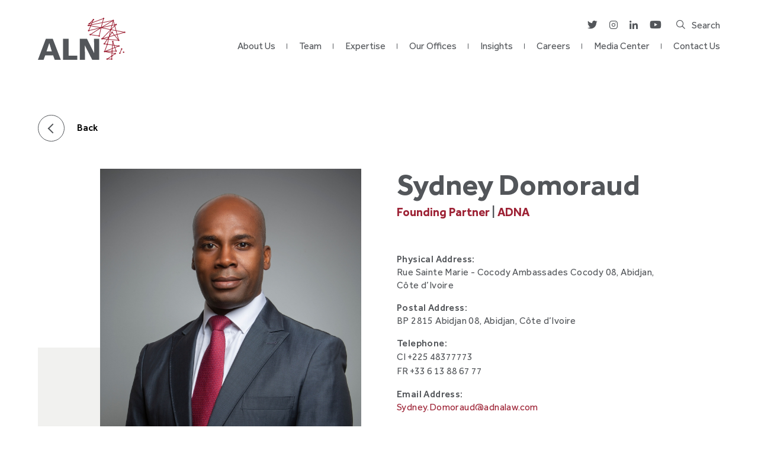

--- FILE ---
content_type: text/html; charset=UTF-8
request_url: https://aln.africa/team/sydney-domoraud-founding-partner-adna/
body_size: 14980
content:
<!DOCTYPE html>
<html lang="en-GB" prefix="og: https://ogp.me/ns#">
<head>
    <meta charset="UTF-8"/>
    <meta name="apple-mobile-web-app-capable" content="yes">
    <meta name="mobile-web-app-capable" content="yes">
    <meta http-equiv="X-UA-Compatible" content="IE=edge">
    <meta HTTP-EQUIV="Content-type" CONTENT="text/html; charset=UTF-8">
    <meta name="viewport" content="width=device-width, initial-scale=1, maximum-scale=1, user-scalable=0"/>
    <meta name="facebook-domain-verification" content="fuocknwfrtoxx629omjuaw1957ddjp" />
    <link rel="profile" href="http://gmpg.org/xfn/11"/>
    <link rel="pingback" href="https://aln.africa/xmlrpc.php"/>
    <!-- Global site tag (gtag.js) - Google Analytics -->
	<script async src="https://www.googletagmanager.com/gtag/js?id=UA-72433538-1"></script>
	<script>
	window.dataLayer = window.dataLayer || [];
	function gtag(){dataLayer.push(arguments);}
	gtag('js', new Date());

	gtag('config', 'UA-72433538-1');
	</script>

    <!-- Google Tag Manager -->
<script>(function(w,d,s,l,i){w[l]=w[l]||[];w[l].push({'gtm.start':
new Date().getTime(),event:'gtm.js'});var f=d.getElementsByTagName(s)[0],
j=d.createElement(s),dl=l!='dataLayer'?'&l='+l:'';j.async=true;j.src=
'https://www.googletagmanager.com/gtm.js?id='+i+dl;f.parentNode.insertBefore(j,f);
})(window,document,'script','dataLayer','GTM-M2F6R3G');</script>
<!-- End Google Tag Manager -->
	
	<!-- Google Tag Manager -->
<!-- <script>(function(w,d,s,l,i){w[l]=w[l]||[];w[l].push({'gtm.start':
new Date().getTime(),event:'gtm.js'});var f=d.getElementsByTagName(s)[0],
j=d.createElement(s),dl=l!='dataLayer'?'&l='+l:'';j.async=true;j.src=
'https://www.googletagmanager.com/gtm.js?id='+i+dl;f.parentNode.insertBefore(j,f);
})(window,document,'script','dataLayer','GTM-MQNJNBW');</script> -->
<!-- End Google Tag Manager -->
	
    
<!-- Search Engine Optimization by Rank Math - https://rankmath.com/ -->
<title>Sydney Domoraud | Founding Partner | ADNA</title>
<meta name="description" content="Sydney’s practice focuses on Finance and Corporate transactions such as project finance,project-driven corporate finance, acquisition finance, M&amp;A."/>
<meta name="robots" content="index, follow, max-snippet:-1, max-video-preview:-1, max-image-preview:large"/>
<link rel="canonical" href="https://aln.africa/team/sydney-domoraud-founding-partner-adna/" />
<meta property="og:locale" content="en_GB" />
<meta property="og:type" content="article" />
<meta property="og:title" content="Sydney Domoraud | Founding Partner | ADNA" />
<meta property="og:description" content="Sydney’s practice focuses on Finance and Corporate transactions such as project finance,project-driven corporate finance, acquisition finance, M&amp;A." />
<meta property="og:url" content="https://aln.africa/team/sydney-domoraud-founding-partner-adna/" />
<meta property="og:site_name" content="ALN | Africa Legal Network" />
<meta property="og:updated_time" content="2025-11-13T08:03:43+00:00" />
<meta property="og:image" content="https://aln.africa/wp-content/uploads/2022/03/Sydney-Domoraud-Mid-Res.jpg" />
<meta property="og:image:secure_url" content="https://aln.africa/wp-content/uploads/2022/03/Sydney-Domoraud-Mid-Res.jpg" />
<meta property="og:image:width" content="700" />
<meta property="og:image:height" content="1050" />
<meta property="og:image:alt" content="Sydney Domoraud is a top corporate lawyer in Côte d’Ivoire, Africa." />
<meta property="og:image:type" content="image/jpeg" />
<meta name="twitter:card" content="summary_large_image" />
<meta name="twitter:title" content="Sydney Domoraud | Founding Partner | ADNA" />
<meta name="twitter:description" content="Sydney’s practice focuses on Finance and Corporate transactions such as project finance,project-driven corporate finance, acquisition finance, M&amp;A." />
<meta name="twitter:site" content="@alnafrica" />
<meta name="twitter:creator" content="@alnafrica" />
<meta name="twitter:image" content="https://aln.africa/wp-content/uploads/2022/03/Sydney-Domoraud-Mid-Res.jpg" />
<script type="application/ld+json" class="rank-math-schema">{"@context":"https://schema.org","@graph":[{"@type":"BreadcrumbList","@id":"https://aln.africa/team/sydney-domoraud-founding-partner-adna/#breadcrumb","itemListElement":[{"@type":"ListItem","position":"1","item":{"@id":"http://4.221.164.156","name":"Home"}},{"@type":"ListItem","position":"2","item":{"@id":"https://aln.africa/team/sydney-domoraud-founding-partner-adna/","name":"Sydney Domoraud"}}]}]}</script>
<!-- /Rank Math WordPress SEO plugin -->

<link rel='dns-prefetch' href='//cdn.jsdelivr.net' />
<link rel="alternate" type="application/rss+xml" title="ALN &raquo; Feed" href="https://aln.africa/feed/" />
<link rel="alternate" type="application/rss+xml" title="ALN &raquo; Comments Feed" href="https://aln.africa/comments/feed/" />
<link rel="alternate" title="oEmbed (JSON)" type="application/json+oembed" href="https://aln.africa/wp-json/oembed/1.0/embed?url=https%3A%2F%2Faln.africa%2Fteam%2Fsydney-domoraud-founding-partner-adna%2F" />
<link rel="alternate" title="oEmbed (XML)" type="text/xml+oembed" href="https://aln.africa/wp-json/oembed/1.0/embed?url=https%3A%2F%2Faln.africa%2Fteam%2Fsydney-domoraud-founding-partner-adna%2F&#038;format=xml" />
<style id='wp-img-auto-sizes-contain-inline-css'>
img:is([sizes=auto i],[sizes^="auto," i]){contain-intrinsic-size:3000px 1500px}
/*# sourceURL=wp-img-auto-sizes-contain-inline-css */
</style>
<style id='wp-emoji-styles-inline-css'>

	img.wp-smiley, img.emoji {
		display: inline !important;
		border: none !important;
		box-shadow: none !important;
		height: 1em !important;
		width: 1em !important;
		margin: 0 0.07em !important;
		vertical-align: -0.1em !important;
		background: none !important;
		padding: 0 !important;
	}
/*# sourceURL=wp-emoji-styles-inline-css */
</style>
<link rel='stylesheet' id='contact-form-7-css' href='https://aln.africa/wp-content/plugins/contact-form-7/includes/css/styles.css?ver=6.1.4' media='all' />
<link rel='stylesheet' id='aln-style-css' href='https://aln.africa/wp-content/themes/aln/assets/dist/css/app.min.css?ver=1.0.0' media='all' />
<script src="https://aln.africa/wp-includes/js/jquery/jquery.min.js?ver=3.7.1" id="jquery-core-js"></script>
<script src="https://aln.africa/wp-includes/js/jquery/jquery-migrate.min.js?ver=3.4.1" id="jquery-migrate-js"></script>
<script src="https://cdn.jsdelivr.net/npm/sharer.js@latest/sharer.min.js?ver=1" id="sharer-script-js"></script>
<link rel="https://api.w.org/" href="https://aln.africa/wp-json/" /><link rel="alternate" title="JSON" type="application/json" href="https://aln.africa/wp-json/wp/v2/team/2905" /><link rel="EditURI" type="application/rsd+xml" title="RSD" href="https://aln.africa/xmlrpc.php?rsd" />
<meta name="generator" content="WordPress 6.9" />
<link rel='shortlink' href='https://aln.africa/?p=2905' />
		<script type="text/javascript">
				(function(c,l,a,r,i,t,y){
					c[a]=c[a]||function(){(c[a].q=c[a].q||[]).push(arguments)};t=l.createElement(r);t.async=1;
					t.src="https://www.clarity.ms/tag/"+i+"?ref=wordpress";y=l.getElementsByTagName(r)[0];y.parentNode.insertBefore(t,y);
				})(window, document, "clarity", "script", "ojjysegxo8");
		</script>
		<style>.recentcomments a{display:inline !important;padding:0 !important;margin:0 !important;}</style>		<style type="text/css">
					.site-title,
			.site-description {
				position: absolute;
				clip: rect(1px, 1px, 1px, 1px);
				}
					</style>
		<link rel="icon" href="https://aln.africa/wp-content/uploads/2021/06/aln-favicon.png" sizes="32x32" />
<link rel="icon" href="https://aln.africa/wp-content/uploads/2021/06/aln-favicon.png" sizes="192x192" />
<link rel="apple-touch-icon" href="https://aln.africa/wp-content/uploads/2021/06/aln-favicon.png" />
<meta name="msapplication-TileImage" content="https://aln.africa/wp-content/uploads/2021/06/aln-favicon.png" />
		<style id="wp-custom-css">
			.init-overlay {
	display: none; !important
}
.no-indices .accordion-list .title:before { content: none !important; }

		</style>
		</head>
<body class="wp-singular team-template-default single single-team postid-2905 single-format-standard wp-theme-aln">

<!-- Site Loader -->
        <!-- Google Tag Manager (noscript) -->
<noscript><iframe src="https://www.googletagmanager.com/ns.html?id=GTM-M2F6R3G"
height="0" width="0" style="display:none;visibility:hidden"></iframe></noscript>
<!-- End Google Tag Manager (noscript) -->
	<!-- Google Tag Manager (noscript) -->
<!-- <noscript><iframe src="https://www.googletagmanager.com/ns.html?id=GTM-MQNJNBW"
height="0" width="0" style="display:none;visibility:hidden"></iframe></noscript> -->
<!-- End Google Tag Manager (noscript) -->
    </script>
    <script type="text/javascript">
        var ajaxurl = "https://aln.africa/wp-admin/admin-ajax.php";
    </script>
<!-- Site Loader End -->

<!-- Site preload wrapper -->
    <div class="init-overlay"></div>
<!-- preload wrapper ends -->

<div class="site_wrapper">
    <!-- Header -->
       	<!-- site header -->
                      <header class="header white start">
               <div class="container">
                    <nav class="navbar navbar-expand-lg navbar-light justify-content-between desktop-menu menu--wrapper">
                        <a class="navbar-brand site-logo" href="https://aln.africa">
                                                                <img class="desktop-logo" src="https://aln.africa/wp-content/uploads/2021/06/Logo-White.svg" alt="Africa Legal Network logo" />
                                                               <img class="desktop-logo colored" src="https://aln.africa/wp-content/uploads/2021/06/Logo-Colored.svg" alt="Africa Legal Network red logo" />
                                                    </a>
                        
                        <div class="mobile-buttons">
                                                        <a class="header-search" href="javascript:void(0);"><i class="icon-search"></i>Search</a>
                                                        <a class="toggle-menu" href="javascript:void(0);"><span></span><span></span><span></span></a>
                        </div>
                        <div class="menu-right">
							<div class="header-top">
								<div class="social d-flex">
                <a href="https://twitter.com/alnafrica" target="_blank">
            <i class="icon-twitter"></i>
        </a>
                <a href="https://instagram.com/alnafrica" target="_blank">
            <i class="icon-instagram"></i>
        </a>
                <a href="https://www.linkedin.com/company/aln-africa-legal-network-" target="_blank">
            <i class="icon-linkedin"></i>
        </a>
                <a href="https://www.youtube.com/channel/UCLMmL3gLsUe5pwEzk7N7acA" target="_blank">
            <i class="icon-youtube"></i>
        </a>
        </div>
                                <a class="header-search" href="javascript:void(0);" ><i class="icon-search"></i>Search</a>
                                				   			</div>
                            <div class="collapse navbar-collapse show" id="navbarSupportedContent">
                                <ul id="menu-primary" class="navbar-nav ml-auto mt-0"><li id='menu-item-95'  class="menu-item menu-item-type-post_type menu-item-object-page menu-item-has-children"><a  href="https://aln.africa/about-us/">About Us</a> 
<ul class="sub-menu">
<li id='menu-item-101'  class="menu-item menu-item-type-post_type menu-item-object-page"><a  href="https://aln.africa/about-us/our-impact/">Our Impact</a> <small class="nav_desc">ALN’s commitment to CSR and pro bono services</small></li>
<li id='menu-item-100'  class="menu-item menu-item-type-post_type menu-item-object-page"><a  href="https://aln.africa/team/">Our Team</a> <small class="nav_desc">Our people define us. Discover ALN’s core values</small></li>
</ul>
</li>
<li id='menu-item-5998'  class="menu-item menu-item-type-post_type menu-item-object-page"><a  href="https://aln.africa/team/">Team</a> </li>
<li id='menu-item-94'  class="menu-item menu-item-type-post_type menu-item-object-page menu-item-has-children"><a  href="https://aln.africa/expertise/">Expertise</a> 
<ul class="sub-menu">
<li id='menu-item-428'  class="menu-item menu-item-type-post_type menu-item-object-page"><a  href="https://aln.africa/expertise/industries/">Industries</a> <small class="nav_desc">ALN’s expertise spans several industries and verticals – find them here</small></li>
<li id='menu-item-107'  class="menu-item menu-item-type-custom menu-item-object-custom menu-item-has-children"><a  href="/expertise/services/">Services</a> 
	<ul class="sub-menu">
<li id='menu-item-103'  class="menu-item menu-item-type-post_type menu-item-object-service"><a  href="https://aln.africa/expertise/services/banking-finance-insolvency/">Banking, Finance &#038; Insolvency</a> </li>
<li id='menu-item-843'  class="menu-item menu-item-type-post_type menu-item-object-service"><a  href="https://aln.africa/expertise/services/corporate-mergers-and-acquisitions/">Corporate Mergers and Acquisitions</a> </li>
<li id='menu-item-834'  class="menu-item menu-item-type-post_type menu-item-object-service"><a  href="https://aln.africa/expertise/services/tax/">Tax</a> </li>
<li id='menu-item-835'  class="menu-item menu-item-type-post_type menu-item-object-service"><a  href="https://aln.africa/expertise/services/forensic-investigation-and-compliance/">Forensics, Risk and Compliance</a> </li>
<li id='menu-item-841'  class="menu-item menu-item-type-post_type menu-item-object-service"><a  href="https://aln.africa/expertise/services/employment/">Employment</a> </li>
<li id='menu-item-839'  class="menu-item menu-item-type-post_type menu-item-object-service"><a  href="https://aln.africa/expertise/services/international-trade-law/">International Trade Law</a> </li>
<li id='menu-item-842'  class="menu-item menu-item-type-post_type menu-item-object-service"><a  href="https://aln.africa/expertise/services/dispute-resolution/">Dispute Resolution</a> </li>
<li id='menu-item-840'  class="menu-item menu-item-type-post_type menu-item-object-service"><a  href="https://aln.africa/expertise/services/intellectual-property/">Intellectual Property</a> </li>
<li id='menu-item-104'  class="menu-item menu-item-type-post_type menu-item-object-service"><a  href="https://aln.africa/expertise/services/capital-markets/">Capital Markets</a> </li>
<li id='menu-item-838'  class="menu-item menu-item-type-post_type menu-item-object-service"><a  href="https://aln.africa/expertise/services/private-clients/">Private Clients</a> </li>
<li id='menu-item-837'  class="menu-item menu-item-type-post_type menu-item-object-service"><a  href="https://aln.africa/expertise/services/projects-infrastructure/">Projects &#038; Infrastructure</a> </li>
<li id='menu-item-836'  class="menu-item menu-item-type-post_type menu-item-object-service"><a  href="https://aln.africa/expertise/services/real-estate-and-construction/">Real Estate &#038; Construction</a> </li>
<li id='menu-item-106'  class="menu-item menu-item-type-post_type menu-item-object-service"><a  href="https://aln.africa/expertise/services/competition/">Competition</a> </li>
	</ul>
</li>
<li id='menu-item-488'  class="menu-item menu-item-type-post_type menu-item-object-page"><a  href="https://aln.africa/expertise/case-studies/">Case studies</a> <small class="nav_desc">Award-winning matters handled by ALN’s lawyers</small></li>
</ul>
</li>
<li id='menu-item-93'  class="menu-item menu-item-type-post_type menu-item-object-page menu-item-has-children"><a  href="https://aln.africa/our-offices/">Our Offices</a> 
<ul class="sub-menu">
<li id='menu-item-784'  class="menu-item menu-item-type-post_type menu-item-object-our-office"><a  href="https://aln.africa/our-offices/adna-aln-north-west-africa/">Algeria</a> </li>
<li id='menu-item-786'  class="menu-item menu-item-type-post_type menu-item-object-our-office"><a  href="https://aln.africa/our-offices/adna-aln-north-west-africa/">Côte d&#8217;lvoire</a> </li>
<li id='menu-item-708'  class="menu-item menu-item-type-post_type menu-item-object-our-office"><a  href="https://aln.africa/our-offices/mesfin-tafesse-associates/">Ethiopia</a> </li>
<li id='menu-item-6079'  class="menu-item menu-item-type-post_type menu-item-object-our-office"><a  href="https://aln.africa/our-offices/aln-ghana/">Ghana</a> </li>
<li id='menu-item-624'  class="menu-item menu-item-type-post_type menu-item-object-our-office"><a  href="https://aln.africa/our-offices/adna-aln-north-west-africa/">Guinea</a> </li>
<li id='menu-item-709'  class="menu-item menu-item-type-post_type menu-item-object-our-office"><a  href="https://aln.africa/our-offices/anjarwalla-khanna/">Kenya</a> </li>
<li id='menu-item-704'  class="menu-item menu-item-type-post_type menu-item-object-our-office"><a  href="https://aln.africa/our-offices/aln-mauritius-blc-robert-associates/">Mauritius</a> </li>
<li id='menu-item-785'  class="menu-item menu-item-type-post_type menu-item-object-our-office"><a  href="https://aln.africa/our-offices/adna-aln-north-west-africa/">Morocco</a> </li>
<li id='menu-item-703'  class="menu-item menu-item-type-post_type menu-item-object-our-office"><a  href="https://aln.africa/our-offices/aln-nigeria/">Nigeria</a> </li>
<li id='menu-item-706'  class="menu-item menu-item-type-post_type menu-item-object-our-office"><a  href="https://aln.africa/our-offices/k-solutions-partners/">Rwanda</a> </li>
<li id='menu-item-702'  class="menu-item menu-item-type-post_type menu-item-object-our-office"><a  href="https://aln.africa/our-offices/omer-ali-law-firm/">Sudan</a> </li>
<li id='menu-item-701'  class="menu-item menu-item-type-post_type menu-item-object-our-office"><a  href="https://aln.africa/our-offices/aln-tanzania-ak-tanzania/">Tanzania</a> </li>
<li id='menu-item-698'  class="menu-item menu-item-type-post_type menu-item-object-our-office"><a  href="https://aln.africa/our-offices/anjarwalla-collins-haidermota/">UAE</a> </li>
<li id='menu-item-700'  class="menu-item menu-item-type-post_type menu-item-object-our-office"><a  href="https://aln.africa/our-offices/aln-uganda-mmaks-advocates/">Uganda</a> </li>
<li id='menu-item-699'  class="menu-item menu-item-type-post_type menu-item-object-our-office"><a  href="https://aln.africa/our-offices/aln-zambia-musa-dudhia-co/">Zambia</a> </li>
</ul>
</li>
<li id='menu-item-92'  class="menu-item menu-item-type-post_type menu-item-object-page"><a  href="https://aln.africa/insights/">Insights</a> </li>
<li id='menu-item-91'  class="menu-item menu-item-type-post_type menu-item-object-page menu-item-has-children"><a  href="https://aln.africa/careers/">Careers</a> 
<ul class="sub-menu">
<li id='menu-item-733'  class="menu-item menu-item-type-post_type menu-item-object-page"><a  href="https://aln.africa/careers/qualified-lawyers/pupillage-programme/">Trainee Program</a> </li>
<li id='menu-item-732'  class="menu-item menu-item-type-post_type menu-item-object-page"><a  href="https://aln.africa/careers/qualified-lawyers/">Qualified Lawyers</a> </li>
<li id='menu-item-730'  class="menu-item menu-item-type-post_type menu-item-object-page"><a  href="https://aln.africa/careers/business-services/">Business Services</a> </li>
<li id='menu-item-729'  class="menu-item menu-item-type-post_type menu-item-object-page"><a  href="https://aln.africa/careers/support-staff/">Support Staff</a> </li>
<li id='menu-item-734'  class="menu-item menu-item-type-post_type menu-item-object-page"><a  href="https://aln.africa/careers/vacancies/">Vacancy List</a> </li>
<li id='menu-item-731'  class="d-none menu-item menu-item-type-post_type menu-item-object-page"><a  href="https://aln.africa/?page_id=607">Alumni</a> </li>
</ul>
</li>
<li id='menu-item-1000'  class="menu-item menu-item-type-post_type menu-item-object-page menu-item-has-children"><a  href="https://aln.africa/media-center/">Media Center</a> 
<ul class="sub-menu">
<li id='menu-item-1003'  class="menu-item menu-item-type-post_type menu-item-object-page"><a  href="https://aln.africa/media-center/news/">News</a> <small class="nav_desc">The news and stories shaping Africa’s legal landscape.</small></li>
<li id='menu-item-1002'  class="menu-item menu-item-type-post_type menu-item-object-page"><a  href="https://aln.africa/media-center/events/">Events</a> <small class="nav_desc">Discover and register for ALN and industry events here.</small></li>
<li id='menu-item-1001'  class="menu-item menu-item-type-post_type menu-item-object-page"><a  href="https://aln.africa/media-center/awards/">Awards</a> <small class="nav_desc">Delivering outstanding results.</small></li>
</ul>
</li>
<li id='menu-item-4401'  class="menu-item menu-item-type-post_type menu-item-object-page"><a  href="https://aln.africa/contact-us/">Contact Us</a> </li>
</ul>                            </div>
                        </div>
                    </nav>
                </div>
                <div class="global-search">
	<div class="container">
		<div class="search-box wide">
			<form role="search" method="get" class="search-form" action="https://aln.africa/">
				<i class="icon-search"></i>
				<input id="search-keywords" type="search" class="search-field" placeholder="Type your keyword" value="" name="s" autocomplete="off"/>
				<button type="reset" class="close-search clear-keywords"><i class="icon-close"></i></button>
			</form>
		</div>
	</div>
</div>	    	</header>
	    	<!-- site header ends -->
    <!-- Site container -->
    <div class="site-container"><article class="team-single">
    <section class="profile">
        <div class="container">
            <button class="back-btn browser" onclick="window.history.back();">Back</button>
            <div class="custom-container">
                
                <div class="row r-mod">
                    <div class="col-xl-6 col-md-12 c-mod">
                        <div class="profile__picture">
                                                        <img class="lozad" data-src="https://aln.africa/wp-content/uploads/2022/03/Sydney-Domoraud-Mid-Res.jpg" alt="Sydney Domoraud" />
                             
                        </div>
                    </div>
                    <div class="col-xl-6 col-md-12 c-mod">
                        <div class="profile__information">
                            <h1>Sydney Domoraud</h1>
                            <div class="profile__information__desc">
                                                                    <h2 class="role">
                                        Founding Partner                                        <span class="divider">  |  </span>ADNA                                    </h2>
                                                                                                    <h3>Physical Address:</h3>
                                    <p>Rue Sainte Marie - Cocody Ambassades Cocody 08, Abidjan, Côte d’Ivoire</p>
                                                                                                    <h3>Postal Address:</h3>
                                    <p>BP 2815 Abidjan 08, Abidjan, Côte d’Ivoire</p>
                                                                                                    <div class="phone">
                                        <h3>Telephone:</h3>
                                        CI +225 48377773 <br />
FR +33 6 13 88 67 77                                    </div>
                                                                                                    <h3>Email Address:</h3>
                                    <p class="email"><a href="mailto:Sydney.Domoraud@adnalaw.com">Sydney.Domoraud@adnalaw.com</a></p>
                                                                                                
                            </div>
                            <div class="btn-wrap">
                                                                <a class="button red download-btn" target="_blank" href="https://aln.africa/team/sydney-domoraud-founding-partner-adna/?output=pdf">Download PDF</a>
                            </div>
                        </div>
                    </div>
                                    </div>
            </div>
        </div>
    </section>

    <!-- accordion -->
        <section class="accordion">
        <div class="container">
            <div class="custom-container">
                <ol class="accordion-list">
                                            <li>
                            <h5 class="title">Background</h5>
                            <div class="comm-content"><p>Sydney is a talented and versatile finance and corporate lawyer, advising project developers, company executives, development finance institutions (DFIs), commercial banks, investment funds and international organisations.</p>
<p>Sydney’s practice focuses on Finance and Corporate transactions such as project finance, corporate finance, project-driven corporate finance, acquisition finance, private equity, mergers and acquisitions.</p>
<p>In terms of sectorial experience, Sydney regularly assists clients in the energy, mining, infrastructure and real estate sectors.</p>
</div>
                        </li>
                                            <li>
                            <h5 class="title">Professional Membership</h5>
                            <div class="comm-content"><ul>
<li>Avocat à la cour</li>
<li>Member of the Paris Bar (formerly)</li>
<li>Member of the National Chamber of Legal Counsels, Côte d’Ivoire</li>
</ul>
</div>
                        </li>
                                    </ol>
            </div>
        </div>
    </section>

            <div class="page-progress">
        <div class="container">
            <div class="custom-container">
                <p class="mb-0"><span class="current">12</span> <span class="total">/ 12</span></p>
                <div class="button-holder">
                    <a class="previous" href="https://aln.africa/team/faycal-zedek/"><i class="icon icon-arrow"></i> </a>
                    <a class="next" href="https://aln.africa/team/foued-bourabiat/"><i class="icon icon-arrow"></i></a>
                </div>
            </div>
        </div>
    </div>
    </article>

	<!-- site_wrapper end -->

	<!-- footer  -->

		<footer id="colophon" class="site-footer">
		<div class="container">
			<div class="row">
				<div class="col-6 col-md-6 col-lg-3">
													<a class="logo" href="https://aln.africa">
								<img  class="lozad" data-src="https://aln.africa/wp-content/uploads/2021/06/Logo-Colored.svg" alt="Africa Legal Network red logo" />
							</a>
										</div>
				<div class="col-lg-6 moc">
<!-- 					<div id="newsform" class="newsletter">
						<h6>Subscribe to Our Newsletter</h6>
						
<div class="wpcf7 no-js" id="wpcf7-f6-o1" lang="en-US" dir="ltr" data-wpcf7-id="6">
<div class="screen-reader-response"><p role="status" aria-live="polite" aria-atomic="true"></p> <ul></ul></div>
<form action="/team/sydney-domoraud-founding-partner-adna/#wpcf7-f6-o1" method="post" class="wpcf7-form init" aria-label="Contact form" novalidate="novalidate" data-status="init">
<fieldset class="hidden-fields-container"><input type="hidden" name="_wpcf7" value="6" /><input type="hidden" name="_wpcf7_version" value="6.1.4" /><input type="hidden" name="_wpcf7_locale" value="en_US" /><input type="hidden" name="_wpcf7_unit_tag" value="wpcf7-f6-o1" /><input type="hidden" name="_wpcf7_container_post" value="0" /><input type="hidden" name="_wpcf7_posted_data_hash" value="" /><input type="hidden" name="_wpcf7_recaptcha_response" value="" />
</fieldset>
<div class="form-wrapper">
	<div class="field-wrapper">
		<p><label>Enter your name</label><span class="wpcf7-form-control-wrap" data-name="text-783"><input size="40" maxlength="400" class="wpcf7-form-control wpcf7-text wpcf7-validates-as-required" aria-required="true" aria-invalid="false" value="" type="text" name="text-783" /></span>
		</p>
	</div>
	<div class="field-wrapper">
		<p><label>Enter your company</label><span class="wpcf7-form-control-wrap" data-name="text-149"><input size="40" maxlength="400" class="wpcf7-form-control wpcf7-text wpcf7-validates-as-required" aria-required="true" aria-invalid="false" value="" type="text" name="text-149" /></span>
		</p>
	</div>
	<div class="field-wrapper">
		<p><label>Enter your email here</label><span class="wpcf7-form-control-wrap" data-name="email-697"><input size="40" maxlength="400" class="wpcf7-form-control wpcf7-email wpcf7-validates-as-required wpcf7-text wpcf7-validates-as-email" aria-required="true" aria-invalid="false" value="" type="email" name="email-697" /></span>
		</p>
	</div>
	<p><span class="wpcf7-form-control-wrap" data-name="checkbox-844"><span class="wpcf7-form-control wpcf7-checkbox wpcf7-validates-as-required"><span class="wpcf7-list-item first last"><label><input type="checkbox" name="checkbox-844[]" value="I agree &amp; consent to ALN&#039;s Privacy Policy" /><span class="wpcf7-list-item-label">I agree &amp; consent to ALN&#039;s Privacy Policy</span></label></span></span></span><br />
<a href="https://aln.africa/privacy-policy/"><span style="font-size: 0.85rem;;">Privacy policy link.</span></a>
	</p>
	<div class="field-wrapper">
		<p><input class="wpcf7-form-control wpcf7-submit has-spinner" type="submit" value="Submit" />
		</p>
	</div>
	<p class="recaptcha-style d-none">This site is protected by reCAPTCHA and the Google <a href="https://policies.google.com/privacy" target="_blank">Privacy Policy</a> and <a href="https://policies.google.com/terms" target="_blank">Terms of Service</a> apply.
	</p>
</div><div class="wpcf7-response-output" aria-hidden="true"></div>
</form>
</div>
					</div> -->
                    <!--MAILCHIMP FORM STARTS HERE-->
<div id="mc_embed_shell">
      <link href="//cdn-images.mailchimp.com/embedcode/classic-061523.css" rel="stylesheet" type="text/css">
  <style type="text/css">
        #mc_embed_signup{background:#fff; false;clear:left; font:14px Helvetica,Arial,sans-serif; width: 600px;}
        /* Add your own Mailchimp form style overrides in your site stylesheet or in this style block.
           We recommend moving this block and the preceding CSS link to the HEAD of your HTML file. */
</style>
<div id="mc_embed_signup">
    <form action="https://africalegalnetwork.us9.list-manage.com/subscribe/post?u=1df95627f0122693c050b3240&amp;id=b032b90668&amp;f_id=00370fe1f0" method="post" id="mc-embedded-subscribe-form" name="mc-embedded-subscribe-form" class="validate" target="_blank">
        <div id="mc_embed_signup_scroll"><h2>Subscribe</h2>
            <div class="indicates-required"><span class="asterisk">*</span> indicates required</div>
            <div class="mc-field-group"><label for="mce-EMAIL">Email Address <span class="asterisk">*</span></label><input type="email" name="EMAIL" class="required email" id="mce-EMAIL" required="" value=""></div><div class="mc-field-group"><label for="mce-FNAME">First Name <span class="asterisk">*</span></label><input type="text" name="FNAME" class="required text" id="mce-FNAME" value="" required=""></div><div class="mc-field-group"><label for="mce-LNAME">Last Name <span class="asterisk">*</span></label><input type="text" name="LNAME" class="required text" id="mce-LNAME" value="" required=""></div><div class="mc-field-group"><label for="mce-MMERGE3">Company </label><input type="text" name="MMERGE3" class=" text" id="mce-MMERGE3" value=""></div>
        <div id="mce-responses" class="clear">
            <div class="response" id="mce-error-response" style="display: none;"></div>
            <div class="response" id="mce-success-response" style="display: none;"></div>
        </div><div aria-hidden="true" style="position: absolute; left: -5000px;"><input type="text" name="b_1df95627f0122693c050b3240_b032b90668" tabindex="-1" value=""></div><div class="clear"><input type="submit" name="subscribe" id="mc-embedded-subscribe" class="button" value="Subscribe"></div>
    </div>
</form>
</div>
<script type="text/javascript" src="//s3.amazonaws.com/downloads.mailchimp.com/js/mc-validate.js"></script><script type="text/javascript">(function($) {window.fnames = new Array(); window.ftypes = new Array();fnames[0]='EMAIL';ftypes[0]='email';fnames[1]='FNAME';ftypes[1]='text';fnames[2]='LNAME';ftypes[2]='text';fnames[3]='MMERGE3';ftypes[3]='text';}(jQuery));var $mcj = jQuery.noConflict(true);
    // SMS Phone Multi-Country Functionality
    if(!window.MC) {
      window.MC = {};
    }
    window.MC.smsPhoneData = {
      defaultCountryCode: 'MU',
      programs: [],
      smsProgramDataCountryNames: []
    };

    function getCountryUnicodeFlag(countryCode) {
       return countryCode.toUpperCase().replace(/./g, (char) => String.fromCodePoint(char.charCodeAt(0) + 127397))
    };

    // HTML sanitization function to prevent XSS
    function sanitizeHtml(str) {
      if (typeof str !== 'string') return '';
      return str
        .replace(/&/g, '&amp;')
        .replace(/</g, '&lt;')
        .replace(/>/g, '&gt;')
        .replace(/"/g, '&quot;')
        .replace(/'/g, '&#x27;')
        .replace(/\//g, '&#x2F;');
    }

    // URL sanitization function to prevent javascript: and data: URLs
    function sanitizeUrl(url) {
      if (typeof url !== 'string') return '';
      const trimmedUrl = url.trim().toLowerCase();
      if (trimmedUrl.startsWith('javascript:') || trimmedUrl.startsWith('data:') || trimmedUrl.startsWith('vbscript:')) {
        return '#';
      }
      return url;
    }

    const getBrowserLanguage = () => {
      if (!window?.navigator?.language?.split('-')[1]) {
        return window?.navigator?.language?.toUpperCase();
      }
      return window?.navigator?.language?.split('-')[1];
    };

    function getDefaultCountryProgram(defaultCountryCode, smsProgramData) {
      if (!smsProgramData || smsProgramData.length === 0) {
        return null;
      }

      const browserLanguage = getBrowserLanguage();

      if (browserLanguage) {
        const foundProgram = smsProgramData.find(
          (program) => program?.countryCode === browserLanguage,
        );
        if (foundProgram) {
          return foundProgram;
        }
      }

      if (defaultCountryCode) {
        const foundProgram = smsProgramData.find(
          (program) => program?.countryCode === defaultCountryCode,
        );
        if (foundProgram) {
          return foundProgram;
        }
      }

      return smsProgramData[0];
    }

    function updateSmsLegalText(countryCode, fieldName) {
      if (!countryCode || !fieldName) {
        return;
      }
      
      const programs = window?.MC?.smsPhoneData?.programs;
      if (!programs || !Array.isArray(programs)) {
        return;
      }
      
      const program = programs.find(program => program?.countryCode === countryCode);
      if (!program || !program.requiredTemplate) {
        return;
      }
      
      const legalTextElement = document.querySelector('#legal-text-' + fieldName);
      if (!legalTextElement) {
        return;
      }
      
      // Remove HTML tags and clean up the text
      const divRegex = new RegExp('</?[div][^>]*>', 'gi');
      const fullAnchorRegex = new RegExp('<a.*?</a>', 'g');
      const anchorRegex = new RegExp('<a href="(.*?)" target="(.*?)">(.*?)</a>');
      
      const requiredLegalText = program.requiredTemplate
        .replace(divRegex, '')
        .replace(fullAnchorRegex, '')
        .slice(0, -1);
      
      const anchorMatches = program.requiredTemplate.match(anchorRegex);
      
      if (anchorMatches && anchorMatches.length >= 4) {
        // Create link element safely using DOM methods instead of innerHTML
        const linkElement = document.createElement('a');
        linkElement.href = sanitizeUrl(anchorMatches[1]);
        linkElement.target = sanitizeHtml(anchorMatches[2]);
        linkElement.textContent = sanitizeHtml(anchorMatches[3]);
        
        legalTextElement.textContent = requiredLegalText + ' ';
        legalTextElement.appendChild(linkElement);
        legalTextElement.appendChild(document.createTextNode('.'));
      } else {
        legalTextElement.textContent = requiredLegalText + '.';
      }
    }

    function generateDropdownOptions(smsProgramData) {
      if (!smsProgramData || smsProgramData.length === 0) {
        return '';
      }
      
      return smsProgramData.map(program => {
        const flag = getCountryUnicodeFlag(program.countryCode);
        const countryName = getCountryName(program.countryCode);
        const callingCode = program.countryCallingCode || '';
        // Sanitize all values to prevent XSS
        const sanitizedCountryCode = sanitizeHtml(program.countryCode || '');
        const sanitizedCountryName = sanitizeHtml(countryName || '');
        const sanitizedCallingCode = sanitizeHtml(callingCode || '');
        return '<option value="' + sanitizedCountryCode + '">' + sanitizedCountryName + ' ' + sanitizedCallingCode + '</option>';
      }).join('');
    }

    function getCountryName(countryCode) {
      if (window.MC?.smsPhoneData?.smsProgramDataCountryNames && Array.isArray(window.MC.smsPhoneData.smsProgramDataCountryNames)) {
        for (let i = 0; i < window.MC.smsPhoneData.smsProgramDataCountryNames.length; i++) {
          if (window.MC.smsPhoneData.smsProgramDataCountryNames[i].code === countryCode) {
            return window.MC.smsPhoneData.smsProgramDataCountryNames[i].name;
          }
        }
      }
      return countryCode;
    }

    function getDefaultPlaceholder(countryCode) {
      if (!countryCode || typeof countryCode !== 'string') {
        return '+1 000 000 0000'; // Default US placeholder
      }
      
      const mockPlaceholders = [
        {
      countryCode: 'US',
      placeholder: '+1 000 000 0000',
      helpText: 'Include the US country code +1 before the phone number',
    },
    {
      countryCode: 'GB',
      placeholder: '+44 0000 000000',
      helpText: 'Include the GB country code +44 before the phone number',
    },
    {
      countryCode: 'CA',
      placeholder: '+1 000 000 0000',
      helpText: 'Include the CA country code +1 before the phone number',
    },
    {
      countryCode: 'AU',
      placeholder: '+61 000 000 000',
      helpText: 'Include the AU country code +61 before the phone number',
    },
    {
      countryCode: 'DE',
      placeholder: '+49 000 0000000',
      helpText: 'Fügen Sie vor der Telefonnummer die DE-Ländervorwahl +49 ein',
    },
    {
      countryCode: 'FR',
      placeholder: '+33 0 00 00 00 00',
      helpText: 'Incluez le code pays FR +33 avant le numéro de téléphone',
    },
    {
      countryCode: 'ES',
      placeholder: '+34 000 000 000',
      helpText: 'Incluya el código de país ES +34 antes del número de teléfono',
    },
    {
      countryCode: 'NL',
      placeholder: '+31 0 00000000',
      helpText: 'Voeg de NL-landcode +31 toe vóór het telefoonnummer',
    },
    {
      countryCode: 'BE',
      placeholder: '+32 000 00 00 00',
      helpText: 'Incluez le code pays BE +32 avant le numéro de téléphone',
    },
    {
      countryCode: 'CH',
      placeholder: '+41 00 000 00 00',
      helpText: 'Fügen Sie vor der Telefonnummer die CH-Ländervorwahl +41 ein',
    },
    {
      countryCode: 'AT',
      placeholder: '+43 000 000 0000',
      helpText: 'Fügen Sie vor der Telefonnummer die AT-Ländervorwahl +43 ein',
    },
    {
      countryCode: 'IE',
      placeholder: '+353 00 000 0000',
      helpText: 'Include the IE country code +353 before the phone number',
    },
    {
      countryCode: 'IT',
      placeholder: '+39 000 000 0000',
      helpText:
        'Includere il prefisso internazionale IT +39 prima del numero di telefono',
    },
      ];

      const selectedPlaceholder = mockPlaceholders.find(function(item) {
        return item && item.countryCode === countryCode;
      });
      
      return selectedPlaceholder ? selectedPlaceholder.placeholder : mockPlaceholders[0].placeholder;
    }

    function updatePlaceholder(countryCode, fieldName) {
      if (!countryCode || !fieldName) {
        return;
      }
      
      const phoneInput = document.querySelector('#mce-' + fieldName);
      if (!phoneInput) {
        return;
      }
      
      const placeholder = getDefaultPlaceholder(countryCode);
      if (placeholder) {
        phoneInput.placeholder = placeholder;
      }
    }

    function updateCountryCodeInstruction(countryCode, fieldName) {
      updatePlaceholder(countryCode, fieldName);
      
    }

    function getDefaultHelpText(countryCode) {
      const mockPlaceholders = [
        {
          countryCode: 'US',
          placeholder: '+1 000 000 0000',
          helpText: 'Include the US country code +1 before the phone number',
        },
        {
          countryCode: 'GB',
          placeholder: '+44 0000 000000',
          helpText: 'Include the GB country code +44 before the phone number',
        },
        {
          countryCode: 'CA',
          placeholder: '+1 000 000 0000',
          helpText: 'Include the CA country code +1 before the phone number',
        },
        {
          countryCode: 'AU',
          placeholder: '+61 000 000 000',
          helpText: 'Include the AU country code +61 before the phone number',
        },
        {
          countryCode: 'DE',
          placeholder: '+49 000 0000000',
          helpText: 'Fügen Sie vor der Telefonnummer die DE-Ländervorwahl +49 ein',
        },
        {
          countryCode: 'FR',
          placeholder: '+33 0 00 00 00 00',
          helpText: 'Incluez le code pays FR +33 avant le numéro de téléphone',
        },
        {
          countryCode: 'ES',
          placeholder: '+34 000 000 000',
          helpText: 'Incluya el código de país ES +34 antes del número de teléfono',
        },
        {
          countryCode: 'NL',
          placeholder: '+31 0 00000000',
          helpText: 'Voeg de NL-landcode +31 toe vóór het telefoonnummer',
        },
        {
          countryCode: 'BE',
          placeholder: '+32 000 00 00 00',
          helpText: 'Incluez le code pays BE +32 avant le numéro de téléphone',
        },
        {
          countryCode: 'CH',
          placeholder: '+41 00 000 00 00',
          helpText: 'Fügen Sie vor der Telefonnummer die CH-Ländervorwahl +41 ein',
        },
        {
          countryCode: 'AT',
          placeholder: '+43 000 000 0000',
          helpText: 'Fügen Sie vor der Telefonnummer die AT-Ländervorwahl +43 ein',
        },
        {
          countryCode: 'IE',
          placeholder: '+353 00 000 0000',
          helpText: 'Include the IE country code +353 before the phone number',
        },
        {
          countryCode: 'IT',
          placeholder: '+39 000 000 0000',
          helpText: 'Includere il prefisso internazionale IT +39 prima del numero di telefono',
        },
      ];
      
      if (!countryCode || typeof countryCode !== 'string') {
        return mockPlaceholders[0].helpText;
      }
      
      const selectedHelpText = mockPlaceholders.find(function(item) {
          return item && item.countryCode === countryCode;
        });
        
        return selectedHelpText ? selectedHelpText.helpText : mockPlaceholders[0].helpText;
    }

    function setDefaultHelpText(countryCode) {
      const helpTextSpan = document.querySelector('#help-text');
      if (!helpTextSpan) {
        return;
      }

        
    }

    function updateHelpTextCountryCode(countryCode, fieldName) {
      if (!countryCode || !fieldName) {
        return;
      }
      
      setDefaultHelpText(countryCode);
    }

    function initializeSmsPhoneDropdown(fieldName) {
      if (!fieldName || typeof fieldName !== 'string') {
        return;
      }
      
      const dropdown = document.querySelector('#country-select-' + fieldName);
      const displayFlag = document.querySelector('#flag-display-' + fieldName);
      
      if (!dropdown || !displayFlag) {
        return;
      }

      const smsPhoneData = window.MC?.smsPhoneData;
      if (smsPhoneData && smsPhoneData.programs && Array.isArray(smsPhoneData.programs)) {
        dropdown.innerHTML = generateDropdownOptions(smsPhoneData.programs);
      }

      const defaultProgram = getDefaultCountryProgram(smsPhoneData?.defaultCountryCode, smsPhoneData?.programs);
      if (defaultProgram && defaultProgram.countryCode) {
        dropdown.value = defaultProgram.countryCode;
        
        const flagSpan = displayFlag?.querySelector('#flag-emoji-' + fieldName);
        if (flagSpan) {
          flagSpan.textContent = getCountryUnicodeFlag(defaultProgram.countryCode);
          flagSpan.setAttribute('aria-label', sanitizeHtml(defaultProgram.countryCode) + ' flag');
        }
        
        updateSmsLegalText(defaultProgram.countryCode, fieldName);
        updatePlaceholder(defaultProgram.countryCode, fieldName);
        updateCountryCodeInstruction(defaultProgram.countryCode, fieldName);
      }

     
      var smsNotRequiredRemoveCountryCodeEnabled = true;
      var smsField = Object.values({"EMAIL":{"name":"EMAIL","label":"Email Address","helper_text":"","merge_id":0,"type":"email","required":true,"audience_field_name":"Email Address","field_type":"merge","enabled":true,"order":0},"FNAME":{"name":"FNAME","label":"First Name","helper_text":"","type":"text","required":true,"audience_field_name":"First Name","enabled":true,"order":1,"field_type":"merge","merge_id":1},"LNAME":{"name":"LNAME","label":"Last Name","helper_text":"","type":"text","required":true,"audience_field_name":"Last Name","enabled":true,"order":2,"field_type":"merge","merge_id":2},"MMERGE3":{"name":"MMERGE3","label":"Company","helper_text":"","type":"text","required":false,"audience_field_name":"Company","enabled":true,"order":3,"field_type":"merge","merge_id":3}}).find(function(f) { return f.name === fieldName && f.type === 'smsphone'; });
      var isRequired = smsField ? smsField.required : false;
      var shouldAppendCountryCode = smsNotRequiredRemoveCountryCodeEnabled ? isRequired : true;
      
      var phoneInput = document.querySelector('#mce-' + fieldName);
      if (phoneInput && defaultProgram.countryCallingCode && shouldAppendCountryCode) {
        phoneInput.value = defaultProgram.countryCallingCode;
      }
      


      displayFlag?.addEventListener('click', function(e) {
        dropdown.focus();
      });


      dropdown?.addEventListener('change', function() {
        const selectedCountry = this.value;
        
        if (!selectedCountry || typeof selectedCountry !== 'string') {
          return;
        }
        
        const flagSpan = displayFlag?.querySelector('#flag-emoji-' + fieldName);
        if (flagSpan) {
          flagSpan.textContent = getCountryUnicodeFlag(selectedCountry);
          flagSpan.setAttribute('aria-label', sanitizeHtml(selectedCountry) + ' flag');
        }

         
        const selectedProgram = window.MC?.smsPhoneData?.programs.find(function(program) {
          return program && program.countryCode === selectedCountry;
        });

        var smsNotRequiredRemoveCountryCodeEnabled = true;
        var smsField = Object.values({"EMAIL":{"name":"EMAIL","label":"Email Address","helper_text":"","merge_id":0,"type":"email","required":true,"audience_field_name":"Email Address","field_type":"merge","enabled":true,"order":0},"FNAME":{"name":"FNAME","label":"First Name","helper_text":"","type":"text","required":true,"audience_field_name":"First Name","enabled":true,"order":1,"field_type":"merge","merge_id":1},"LNAME":{"name":"LNAME","label":"Last Name","helper_text":"","type":"text","required":true,"audience_field_name":"Last Name","enabled":true,"order":2,"field_type":"merge","merge_id":2},"MMERGE3":{"name":"MMERGE3","label":"Company","helper_text":"","type":"text","required":false,"audience_field_name":"Company","enabled":true,"order":3,"field_type":"merge","merge_id":3}}).find(function(f) { return f.name === fieldName && f.type === 'smsphone'; });
        var isRequired = smsField ? smsField.required : false;
        var shouldAppendCountryCode = smsNotRequiredRemoveCountryCodeEnabled ? isRequired : true;
        
        var phoneInput = document.querySelector('#mce-' + fieldName);
        if (phoneInput && selectedProgram.countryCallingCode && shouldAppendCountryCode) {
          phoneInput.value = selectedProgram.countryCallingCode;
        }
        
        
        updateSmsLegalText(selectedCountry, fieldName);
        updatePlaceholder(selectedCountry, fieldName);
        updateCountryCodeInstruction(selectedCountry, fieldName);
      });
    }

    document.addEventListener('DOMContentLoaded', function() {
      const smsPhoneFields = document.querySelectorAll('[id^="country-select-"]');
      
      smsPhoneFields.forEach(function(dropdown) {
        const fieldName = dropdown?.id.replace('country-select-', '');
        initializeSmsPhoneDropdown(fieldName);
      });
    });
    </script></div>

					
					<!--MAILCHIMP FORM STOPS HERE-->
					<div style="height:30px;"></div>
				</div>
								<div class="col-6 col-md-6 col-lg-3">
					<div class="wrapper">
												<h6>Our Social Media</h6>
						<div class="social d-flex">
                <a href="https://twitter.com/alnafrica" target="_blank">
            <i class="icon-twitter"></i>
        </a>
                <a href="https://instagram.com/alnafrica" target="_blank">
            <i class="icon-instagram"></i>
        </a>
                <a href="https://www.linkedin.com/company/aln-africa-legal-network-" target="_blank">
            <i class="icon-linkedin"></i>
        </a>
                <a href="https://www.youtube.com/channel/UCLMmL3gLsUe5pwEzk7N7acA" target="_blank">
            <i class="icon-youtube"></i>
        </a>
        </div>

					</div>
				</div>
							</div>
		</div>
		<hr />
		<div class="container">
			<div class="row">
				<div class="anime-col col-md-12 col-lg-5">
										<h6 class="mb-4">Quick Links</h6>
										<div class="nav-links">
						<ul id="f1" class="navbar-nav"><li id="menu-item-154" class="menu-item menu-item-type-post_type menu-item-object-page menu-item-154"><a href="https://aln.africa/about-us/">About Us</a></li>
<li id="menu-item-155" class="menu-item menu-item-type-post_type menu-item-object-page menu-item-155"><a href="https://aln.africa/team/">Our Team</a></li>
<li id="menu-item-156" class="menu-item menu-item-type-post_type menu-item-object-page menu-item-156"><a href="https://aln.africa/about-us/our-impact/">Our Impact</a></li>
<li id="menu-item-157" class="menu-item menu-item-type-post_type menu-item-object-page menu-item-157"><a href="https://aln.africa/expertise/">Expertise</a></li>
<li id="menu-item-162" class="menu-item menu-item-type-post_type menu-item-object-page menu-item-162"><a href="https://aln.africa/expertise/industries/">Industries</a></li>
<li id="menu-item-164" class="menu-item menu-item-type-post_type menu-item-object-page menu-item-164"><a href="https://aln.africa/our-offices/">ALN offices</a></li>
<li id="menu-item-163" class="menu-item menu-item-type-post_type menu-item-object-page menu-item-163"><a href="https://aln.africa/expertise/services/">Services</a></li>
<li id="menu-item-165" class="menu-item menu-item-type-post_type menu-item-object-page menu-item-165"><a href="https://aln.africa/insights/">Insights</a></li>
<li id="menu-item-173" class="menu-item menu-item-type-post_type menu-item-object-page menu-item-173"><a href="https://aln.africa/media-center/">Media Center</a></li>
<li id="menu-item-167" class="menu-item menu-item-type-post_type menu-item-object-page menu-item-167"><a href="https://aln.africa/careers/">Careers</a></li>
<li id="menu-item-170" class="menu-item menu-item-type-post_type menu-item-object-page menu-item-170"><a href="https://aln.africa/careers/vacancies/">All Vacancies</a></li>
<li id="menu-item-5565" class="menu-item menu-item-type-post_type menu-item-object-page menu-item-5565"><a href="https://aln.africa/privacy-policy/">Privacy Notice</a></li>
</ul> 
						<ul id="f2" class="navbar-nav"><li id="menu-item-6177" class="menu-item menu-item-type-custom menu-item-object-custom menu-item-6177"><a target="_blank" href="http://4.221.164.156/roadshow/">ALN Roadshow</a></li>
<li id="menu-item-175" class="menu-item menu-item-type-post_type menu-item-object-page menu-item-175"><a href="https://aln.africa/contact-us/">Contact us</a></li>
</ul> 
					</div>
				</div>
				<div class="col-md-12 col-lg-7 col-right">
					<div class="anime-col col-right-1">
												<h6 class="mb-4">Services</h6>
												<ul id="f1" class="navbar-nav"><li id="menu-item-200" class="menu-item menu-item-type-post_type menu-item-object-service menu-item-200"><a href="https://aln.africa/expertise/services/banking-finance-insolvency/">Banking, Finance &#038; Insolvency</a></li>
<li id="menu-item-201" class="menu-item menu-item-type-post_type menu-item-object-service menu-item-201"><a href="https://aln.africa/expertise/services/capital-markets/">Capital Markets</a></li>
<li id="menu-item-203" class="menu-item menu-item-type-post_type menu-item-object-service menu-item-203"><a href="https://aln.africa/expertise/services/competition/">Competition</a></li>
<li id="menu-item-719" class="menu-item menu-item-type-post_type menu-item-object-service menu-item-719"><a href="https://aln.africa/expertise/services/corporate-mergers-and-acquisitions/">Corporate Mergers and Acquisitions</a></li>
<li id="menu-item-720" class="menu-item menu-item-type-post_type menu-item-object-service menu-item-720"><a href="https://aln.africa/expertise/services/dispute-resolution/">Dispute Resolution</a></li>
<li id="menu-item-721" class="menu-item menu-item-type-post_type menu-item-object-service menu-item-721"><a href="https://aln.africa/expertise/services/employment/">Employment</a></li>
<li id="menu-item-722" class="menu-item menu-item-type-post_type menu-item-object-service menu-item-722"><a href="https://aln.africa/expertise/services/forensic-investigation-and-compliance/">Forensics, Risk and Compliance</a></li>
<li id="menu-item-723" class="menu-item menu-item-type-post_type menu-item-object-service menu-item-723"><a href="https://aln.africa/expertise/services/intellectual-property/">Intellectual Property</a></li>
<li id="menu-item-724" class="menu-item menu-item-type-post_type menu-item-object-service menu-item-724"><a href="https://aln.africa/expertise/services/international-trade-law/">International Trade Law</a></li>
<li id="menu-item-725" class="menu-item menu-item-type-post_type menu-item-object-service menu-item-725"><a href="https://aln.africa/expertise/services/private-clients/">Private Clients</a></li>
<li id="menu-item-726" class="menu-item menu-item-type-post_type menu-item-object-service menu-item-726"><a href="https://aln.africa/expertise/services/projects-infrastructure/">Projects &#038; Infrastructure</a></li>
<li id="menu-item-727" class="menu-item menu-item-type-post_type menu-item-object-service menu-item-727"><a href="https://aln.africa/expertise/services/real-estate-and-construction/">Real Estate &#038; Construction</a></li>
<li id="menu-item-728" class="menu-item menu-item-type-post_type menu-item-object-service menu-item-728"><a href="https://aln.africa/expertise/services/tax/">Tax</a></li>
</ul> 
					</div>
					<div class="anime-col col-right-2">
												<h6 class="mb-4">Our offices</h6>
												<ul id="f1" class="navbar-nav"><li id="menu-item-788" class="menu-item menu-item-type-post_type menu-item-object-our-office menu-item-788"><a href="https://aln.africa/our-offices/adna-aln-north-west-africa/">Algeria</a></li>
<li id="menu-item-790" class="menu-item menu-item-type-post_type menu-item-object-our-office menu-item-790"><a href="https://aln.africa/our-offices/adna-aln-north-west-africa/">Côte d&#8217;Ivoire</a></li>
<li id="menu-item-762" class="menu-item menu-item-type-post_type menu-item-object-our-office menu-item-762"><a href="https://aln.africa/our-offices/mesfin-tafesse-associates/">Ethiopia</a></li>
<li id="menu-item-6232" class="menu-item menu-item-type-post_type menu-item-object-our-office menu-item-6232"><a href="https://aln.africa/our-offices/aln-ghana/">Ghana</a></li>
<li id="menu-item-789" class="menu-item menu-item-type-post_type menu-item-object-our-office menu-item-789"><a href="https://aln.africa/our-offices/adna-aln-north-west-africa/">Guinea</a></li>
<li id="menu-item-756" class="menu-item menu-item-type-post_type menu-item-object-our-office menu-item-756"><a href="https://aln.africa/our-offices/anjarwalla-khanna/">Kenya</a></li>
<li id="menu-item-758" class="menu-item menu-item-type-post_type menu-item-object-our-office menu-item-758"><a href="https://aln.africa/our-offices/aln-mauritius-blc-robert-associates/">Mauritius</a></li>
<li id="menu-item-182" class="menu-item menu-item-type-post_type menu-item-object-our-office menu-item-182"><a href="https://aln.africa/our-offices/adna-aln-north-west-africa/">Morocco</a></li>
<li id="menu-item-759" class="menu-item menu-item-type-post_type menu-item-object-our-office menu-item-759"><a href="https://aln.africa/our-offices/aln-nigeria/">Nigeria</a></li>
<li id="menu-item-760" class="menu-item menu-item-type-post_type menu-item-object-our-office menu-item-760"><a href="https://aln.africa/our-offices/k-solutions-partners/">Rwanda</a></li>
<li id="menu-item-765" class="menu-item menu-item-type-post_type menu-item-object-our-office menu-item-765"><a href="https://aln.africa/our-offices/omer-ali-law-firm/">Sudan</a></li>
<li id="menu-item-754" class="menu-item menu-item-type-post_type menu-item-object-our-office menu-item-754"><a href="https://aln.africa/our-offices/aln-tanzania-ak-tanzania/">Tanzania</a></li>
<li id="menu-item-757" class="menu-item menu-item-type-post_type menu-item-object-our-office menu-item-757"><a href="https://aln.africa/our-offices/anjarwalla-collins-haidermota/">UAE</a></li>
<li id="menu-item-763" class="menu-item menu-item-type-post_type menu-item-object-our-office menu-item-763"><a href="https://aln.africa/our-offices/aln-uganda-mmaks-advocates/">Uganda</a></li>
<li id="menu-item-764" class="menu-item menu-item-type-post_type menu-item-object-our-office menu-item-764"><a href="https://aln.africa/our-offices/aln-zambia-musa-dudhia-co/">Zambia</a></li>
</ul> 
					</div>
				</div>
			</div>
		</div>
		<hr class="last-div"/>
		<div class="container">
			<div class="row">
				<div class="col-12 col-sm-6 col-md-4 col-lg-3">
										<div class="copyrights">&copy; 2026 ALN. All rights reserved</div>
				</div>
				<div class="col-12 col-sm-6 col-md-4 col-lg-6">
									</div>
							</div>
		</div>
	</footer><!-- #colophon -->
	
<style>
.action-form-banner +.vacancy-listing{
        padding-top: 80px;
 }

@media only screen and (max-width:767.98px){
	.action-form-banner +.vacancy-listing{
		padding-top: 50px;
 	}
}
</style>
	<div class="overlay"></div>
<script type="speculationrules">
{"prefetch":[{"source":"document","where":{"and":[{"href_matches":"/*"},{"not":{"href_matches":["/wp-*.php","/wp-admin/*","/wp-content/uploads/*","/wp-content/*","/wp-content/plugins/*","/wp-content/themes/aln/*","/*\\?(.+)"]}},{"not":{"selector_matches":"a[rel~=\"nofollow\"]"}},{"not":{"selector_matches":".no-prefetch, .no-prefetch a"}}]},"eagerness":"conservative"}]}
</script>
  
<script>
document.addEventListener( 'wpcf7mailsent', function( event ) {
    location = window.location.origin+'/thank-you';
}, false );
</script>
  
<script src="https://aln.africa/wp-includes/js/dist/hooks.min.js?ver=dd5603f07f9220ed27f1" id="wp-hooks-js"></script>
<script src="https://aln.africa/wp-includes/js/dist/i18n.min.js?ver=c26c3dc7bed366793375" id="wp-i18n-js"></script>
<script id="wp-i18n-js-after">
wp.i18n.setLocaleData( { 'text direction\u0004ltr': [ 'ltr' ] } );
//# sourceURL=wp-i18n-js-after
</script>
<script src="https://aln.africa/wp-content/plugins/contact-form-7/includes/swv/js/index.js?ver=6.1.4" id="swv-js"></script>
<script id="contact-form-7-js-translations">
( function( domain, translations ) {
	var localeData = translations.locale_data[ domain ] || translations.locale_data.messages;
	localeData[""].domain = domain;
	wp.i18n.setLocaleData( localeData, domain );
} )( "contact-form-7", {"translation-revision-date":"2024-05-21 11:58:24+0000","generator":"GlotPress\/4.0.1","domain":"messages","locale_data":{"messages":{"":{"domain":"messages","plural-forms":"nplurals=2; plural=n != 1;","lang":"en_GB"},"Error:":["Error:"]}},"comment":{"reference":"includes\/js\/index.js"}} );
//# sourceURL=contact-form-7-js-translations
</script>
<script id="contact-form-7-js-before">
var wpcf7 = {
    "api": {
        "root": "https:\/\/aln.africa\/wp-json\/",
        "namespace": "contact-form-7\/v1"
    }
};
//# sourceURL=contact-form-7-js-before
</script>
<script src="https://aln.africa/wp-content/plugins/contact-form-7/includes/js/index.js?ver=6.1.4" id="contact-form-7-js"></script>
<script src="https://aln.africa/wp-content/themes/aln/assets/dist/js/app.min.js?ver=1.0.0" id="app-script-js"></script>
<script src="https://www.google.com/recaptcha/api.js?render=6LfYMcsrAAAAAIv1Fx1sis5r72F1LwCudxdVd9FJ&amp;ver=3.0" id="google-recaptcha-js"></script>
<script src="https://aln.africa/wp-includes/js/dist/vendor/wp-polyfill.min.js?ver=3.15.0" id="wp-polyfill-js"></script>
<script id="wpcf7-recaptcha-js-before">
var wpcf7_recaptcha = {
    "sitekey": "6LfYMcsrAAAAAIv1Fx1sis5r72F1LwCudxdVd9FJ",
    "actions": {
        "homepage": "homepage",
        "contactform": "contactform"
    }
};
//# sourceURL=wpcf7-recaptcha-js-before
</script>
<script src="https://aln.africa/wp-content/plugins/contact-form-7/modules/recaptcha/index.js?ver=6.1.4" id="wpcf7-recaptcha-js"></script>
<script id="wp-emoji-settings" type="application/json">
{"baseUrl":"https://s.w.org/images/core/emoji/17.0.2/72x72/","ext":".png","svgUrl":"https://s.w.org/images/core/emoji/17.0.2/svg/","svgExt":".svg","source":{"concatemoji":"https://aln.africa/wp-includes/js/wp-emoji-release.min.js?ver=6.9"}}
</script>
<script type="module">
/*! This file is auto-generated */
const a=JSON.parse(document.getElementById("wp-emoji-settings").textContent),o=(window._wpemojiSettings=a,"wpEmojiSettingsSupports"),s=["flag","emoji"];function i(e){try{var t={supportTests:e,timestamp:(new Date).valueOf()};sessionStorage.setItem(o,JSON.stringify(t))}catch(e){}}function c(e,t,n){e.clearRect(0,0,e.canvas.width,e.canvas.height),e.fillText(t,0,0);t=new Uint32Array(e.getImageData(0,0,e.canvas.width,e.canvas.height).data);e.clearRect(0,0,e.canvas.width,e.canvas.height),e.fillText(n,0,0);const a=new Uint32Array(e.getImageData(0,0,e.canvas.width,e.canvas.height).data);return t.every((e,t)=>e===a[t])}function p(e,t){e.clearRect(0,0,e.canvas.width,e.canvas.height),e.fillText(t,0,0);var n=e.getImageData(16,16,1,1);for(let e=0;e<n.data.length;e++)if(0!==n.data[e])return!1;return!0}function u(e,t,n,a){switch(t){case"flag":return n(e,"\ud83c\udff3\ufe0f\u200d\u26a7\ufe0f","\ud83c\udff3\ufe0f\u200b\u26a7\ufe0f")?!1:!n(e,"\ud83c\udde8\ud83c\uddf6","\ud83c\udde8\u200b\ud83c\uddf6")&&!n(e,"\ud83c\udff4\udb40\udc67\udb40\udc62\udb40\udc65\udb40\udc6e\udb40\udc67\udb40\udc7f","\ud83c\udff4\u200b\udb40\udc67\u200b\udb40\udc62\u200b\udb40\udc65\u200b\udb40\udc6e\u200b\udb40\udc67\u200b\udb40\udc7f");case"emoji":return!a(e,"\ud83e\u1fac8")}return!1}function f(e,t,n,a){let r;const o=(r="undefined"!=typeof WorkerGlobalScope&&self instanceof WorkerGlobalScope?new OffscreenCanvas(300,150):document.createElement("canvas")).getContext("2d",{willReadFrequently:!0}),s=(o.textBaseline="top",o.font="600 32px Arial",{});return e.forEach(e=>{s[e]=t(o,e,n,a)}),s}function r(e){var t=document.createElement("script");t.src=e,t.defer=!0,document.head.appendChild(t)}a.supports={everything:!0,everythingExceptFlag:!0},new Promise(t=>{let n=function(){try{var e=JSON.parse(sessionStorage.getItem(o));if("object"==typeof e&&"number"==typeof e.timestamp&&(new Date).valueOf()<e.timestamp+604800&&"object"==typeof e.supportTests)return e.supportTests}catch(e){}return null}();if(!n){if("undefined"!=typeof Worker&&"undefined"!=typeof OffscreenCanvas&&"undefined"!=typeof URL&&URL.createObjectURL&&"undefined"!=typeof Blob)try{var e="postMessage("+f.toString()+"("+[JSON.stringify(s),u.toString(),c.toString(),p.toString()].join(",")+"));",a=new Blob([e],{type:"text/javascript"});const r=new Worker(URL.createObjectURL(a),{name:"wpTestEmojiSupports"});return void(r.onmessage=e=>{i(n=e.data),r.terminate(),t(n)})}catch(e){}i(n=f(s,u,c,p))}t(n)}).then(e=>{for(const n in e)a.supports[n]=e[n],a.supports.everything=a.supports.everything&&a.supports[n],"flag"!==n&&(a.supports.everythingExceptFlag=a.supports.everythingExceptFlag&&a.supports[n]);var t;a.supports.everythingExceptFlag=a.supports.everythingExceptFlag&&!a.supports.flag,a.supports.everything||((t=a.source||{}).concatemoji?r(t.concatemoji):t.wpemoji&&t.twemoji&&(r(t.twemoji),r(t.wpemoji)))});
//# sourceURL=https://aln.africa/wp-includes/js/wp-emoji-loader.min.js
</script>
</div><!-- site-container end -->
</body>
</html>


--- FILE ---
content_type: text/html; charset=utf-8
request_url: https://www.google.com/recaptcha/api2/anchor?ar=1&k=6LfYMcsrAAAAAIv1Fx1sis5r72F1LwCudxdVd9FJ&co=aHR0cHM6Ly9hbG4uYWZyaWNhOjQ0Mw..&hl=en&v=PoyoqOPhxBO7pBk68S4YbpHZ&size=invisible&anchor-ms=20000&execute-ms=30000&cb=eapvtnzagppw
body_size: 48611
content:
<!DOCTYPE HTML><html dir="ltr" lang="en"><head><meta http-equiv="Content-Type" content="text/html; charset=UTF-8">
<meta http-equiv="X-UA-Compatible" content="IE=edge">
<title>reCAPTCHA</title>
<style type="text/css">
/* cyrillic-ext */
@font-face {
  font-family: 'Roboto';
  font-style: normal;
  font-weight: 400;
  font-stretch: 100%;
  src: url(//fonts.gstatic.com/s/roboto/v48/KFO7CnqEu92Fr1ME7kSn66aGLdTylUAMa3GUBHMdazTgWw.woff2) format('woff2');
  unicode-range: U+0460-052F, U+1C80-1C8A, U+20B4, U+2DE0-2DFF, U+A640-A69F, U+FE2E-FE2F;
}
/* cyrillic */
@font-face {
  font-family: 'Roboto';
  font-style: normal;
  font-weight: 400;
  font-stretch: 100%;
  src: url(//fonts.gstatic.com/s/roboto/v48/KFO7CnqEu92Fr1ME7kSn66aGLdTylUAMa3iUBHMdazTgWw.woff2) format('woff2');
  unicode-range: U+0301, U+0400-045F, U+0490-0491, U+04B0-04B1, U+2116;
}
/* greek-ext */
@font-face {
  font-family: 'Roboto';
  font-style: normal;
  font-weight: 400;
  font-stretch: 100%;
  src: url(//fonts.gstatic.com/s/roboto/v48/KFO7CnqEu92Fr1ME7kSn66aGLdTylUAMa3CUBHMdazTgWw.woff2) format('woff2');
  unicode-range: U+1F00-1FFF;
}
/* greek */
@font-face {
  font-family: 'Roboto';
  font-style: normal;
  font-weight: 400;
  font-stretch: 100%;
  src: url(//fonts.gstatic.com/s/roboto/v48/KFO7CnqEu92Fr1ME7kSn66aGLdTylUAMa3-UBHMdazTgWw.woff2) format('woff2');
  unicode-range: U+0370-0377, U+037A-037F, U+0384-038A, U+038C, U+038E-03A1, U+03A3-03FF;
}
/* math */
@font-face {
  font-family: 'Roboto';
  font-style: normal;
  font-weight: 400;
  font-stretch: 100%;
  src: url(//fonts.gstatic.com/s/roboto/v48/KFO7CnqEu92Fr1ME7kSn66aGLdTylUAMawCUBHMdazTgWw.woff2) format('woff2');
  unicode-range: U+0302-0303, U+0305, U+0307-0308, U+0310, U+0312, U+0315, U+031A, U+0326-0327, U+032C, U+032F-0330, U+0332-0333, U+0338, U+033A, U+0346, U+034D, U+0391-03A1, U+03A3-03A9, U+03B1-03C9, U+03D1, U+03D5-03D6, U+03F0-03F1, U+03F4-03F5, U+2016-2017, U+2034-2038, U+203C, U+2040, U+2043, U+2047, U+2050, U+2057, U+205F, U+2070-2071, U+2074-208E, U+2090-209C, U+20D0-20DC, U+20E1, U+20E5-20EF, U+2100-2112, U+2114-2115, U+2117-2121, U+2123-214F, U+2190, U+2192, U+2194-21AE, U+21B0-21E5, U+21F1-21F2, U+21F4-2211, U+2213-2214, U+2216-22FF, U+2308-230B, U+2310, U+2319, U+231C-2321, U+2336-237A, U+237C, U+2395, U+239B-23B7, U+23D0, U+23DC-23E1, U+2474-2475, U+25AF, U+25B3, U+25B7, U+25BD, U+25C1, U+25CA, U+25CC, U+25FB, U+266D-266F, U+27C0-27FF, U+2900-2AFF, U+2B0E-2B11, U+2B30-2B4C, U+2BFE, U+3030, U+FF5B, U+FF5D, U+1D400-1D7FF, U+1EE00-1EEFF;
}
/* symbols */
@font-face {
  font-family: 'Roboto';
  font-style: normal;
  font-weight: 400;
  font-stretch: 100%;
  src: url(//fonts.gstatic.com/s/roboto/v48/KFO7CnqEu92Fr1ME7kSn66aGLdTylUAMaxKUBHMdazTgWw.woff2) format('woff2');
  unicode-range: U+0001-000C, U+000E-001F, U+007F-009F, U+20DD-20E0, U+20E2-20E4, U+2150-218F, U+2190, U+2192, U+2194-2199, U+21AF, U+21E6-21F0, U+21F3, U+2218-2219, U+2299, U+22C4-22C6, U+2300-243F, U+2440-244A, U+2460-24FF, U+25A0-27BF, U+2800-28FF, U+2921-2922, U+2981, U+29BF, U+29EB, U+2B00-2BFF, U+4DC0-4DFF, U+FFF9-FFFB, U+10140-1018E, U+10190-1019C, U+101A0, U+101D0-101FD, U+102E0-102FB, U+10E60-10E7E, U+1D2C0-1D2D3, U+1D2E0-1D37F, U+1F000-1F0FF, U+1F100-1F1AD, U+1F1E6-1F1FF, U+1F30D-1F30F, U+1F315, U+1F31C, U+1F31E, U+1F320-1F32C, U+1F336, U+1F378, U+1F37D, U+1F382, U+1F393-1F39F, U+1F3A7-1F3A8, U+1F3AC-1F3AF, U+1F3C2, U+1F3C4-1F3C6, U+1F3CA-1F3CE, U+1F3D4-1F3E0, U+1F3ED, U+1F3F1-1F3F3, U+1F3F5-1F3F7, U+1F408, U+1F415, U+1F41F, U+1F426, U+1F43F, U+1F441-1F442, U+1F444, U+1F446-1F449, U+1F44C-1F44E, U+1F453, U+1F46A, U+1F47D, U+1F4A3, U+1F4B0, U+1F4B3, U+1F4B9, U+1F4BB, U+1F4BF, U+1F4C8-1F4CB, U+1F4D6, U+1F4DA, U+1F4DF, U+1F4E3-1F4E6, U+1F4EA-1F4ED, U+1F4F7, U+1F4F9-1F4FB, U+1F4FD-1F4FE, U+1F503, U+1F507-1F50B, U+1F50D, U+1F512-1F513, U+1F53E-1F54A, U+1F54F-1F5FA, U+1F610, U+1F650-1F67F, U+1F687, U+1F68D, U+1F691, U+1F694, U+1F698, U+1F6AD, U+1F6B2, U+1F6B9-1F6BA, U+1F6BC, U+1F6C6-1F6CF, U+1F6D3-1F6D7, U+1F6E0-1F6EA, U+1F6F0-1F6F3, U+1F6F7-1F6FC, U+1F700-1F7FF, U+1F800-1F80B, U+1F810-1F847, U+1F850-1F859, U+1F860-1F887, U+1F890-1F8AD, U+1F8B0-1F8BB, U+1F8C0-1F8C1, U+1F900-1F90B, U+1F93B, U+1F946, U+1F984, U+1F996, U+1F9E9, U+1FA00-1FA6F, U+1FA70-1FA7C, U+1FA80-1FA89, U+1FA8F-1FAC6, U+1FACE-1FADC, U+1FADF-1FAE9, U+1FAF0-1FAF8, U+1FB00-1FBFF;
}
/* vietnamese */
@font-face {
  font-family: 'Roboto';
  font-style: normal;
  font-weight: 400;
  font-stretch: 100%;
  src: url(//fonts.gstatic.com/s/roboto/v48/KFO7CnqEu92Fr1ME7kSn66aGLdTylUAMa3OUBHMdazTgWw.woff2) format('woff2');
  unicode-range: U+0102-0103, U+0110-0111, U+0128-0129, U+0168-0169, U+01A0-01A1, U+01AF-01B0, U+0300-0301, U+0303-0304, U+0308-0309, U+0323, U+0329, U+1EA0-1EF9, U+20AB;
}
/* latin-ext */
@font-face {
  font-family: 'Roboto';
  font-style: normal;
  font-weight: 400;
  font-stretch: 100%;
  src: url(//fonts.gstatic.com/s/roboto/v48/KFO7CnqEu92Fr1ME7kSn66aGLdTylUAMa3KUBHMdazTgWw.woff2) format('woff2');
  unicode-range: U+0100-02BA, U+02BD-02C5, U+02C7-02CC, U+02CE-02D7, U+02DD-02FF, U+0304, U+0308, U+0329, U+1D00-1DBF, U+1E00-1E9F, U+1EF2-1EFF, U+2020, U+20A0-20AB, U+20AD-20C0, U+2113, U+2C60-2C7F, U+A720-A7FF;
}
/* latin */
@font-face {
  font-family: 'Roboto';
  font-style: normal;
  font-weight: 400;
  font-stretch: 100%;
  src: url(//fonts.gstatic.com/s/roboto/v48/KFO7CnqEu92Fr1ME7kSn66aGLdTylUAMa3yUBHMdazQ.woff2) format('woff2');
  unicode-range: U+0000-00FF, U+0131, U+0152-0153, U+02BB-02BC, U+02C6, U+02DA, U+02DC, U+0304, U+0308, U+0329, U+2000-206F, U+20AC, U+2122, U+2191, U+2193, U+2212, U+2215, U+FEFF, U+FFFD;
}
/* cyrillic-ext */
@font-face {
  font-family: 'Roboto';
  font-style: normal;
  font-weight: 500;
  font-stretch: 100%;
  src: url(//fonts.gstatic.com/s/roboto/v48/KFO7CnqEu92Fr1ME7kSn66aGLdTylUAMa3GUBHMdazTgWw.woff2) format('woff2');
  unicode-range: U+0460-052F, U+1C80-1C8A, U+20B4, U+2DE0-2DFF, U+A640-A69F, U+FE2E-FE2F;
}
/* cyrillic */
@font-face {
  font-family: 'Roboto';
  font-style: normal;
  font-weight: 500;
  font-stretch: 100%;
  src: url(//fonts.gstatic.com/s/roboto/v48/KFO7CnqEu92Fr1ME7kSn66aGLdTylUAMa3iUBHMdazTgWw.woff2) format('woff2');
  unicode-range: U+0301, U+0400-045F, U+0490-0491, U+04B0-04B1, U+2116;
}
/* greek-ext */
@font-face {
  font-family: 'Roboto';
  font-style: normal;
  font-weight: 500;
  font-stretch: 100%;
  src: url(//fonts.gstatic.com/s/roboto/v48/KFO7CnqEu92Fr1ME7kSn66aGLdTylUAMa3CUBHMdazTgWw.woff2) format('woff2');
  unicode-range: U+1F00-1FFF;
}
/* greek */
@font-face {
  font-family: 'Roboto';
  font-style: normal;
  font-weight: 500;
  font-stretch: 100%;
  src: url(//fonts.gstatic.com/s/roboto/v48/KFO7CnqEu92Fr1ME7kSn66aGLdTylUAMa3-UBHMdazTgWw.woff2) format('woff2');
  unicode-range: U+0370-0377, U+037A-037F, U+0384-038A, U+038C, U+038E-03A1, U+03A3-03FF;
}
/* math */
@font-face {
  font-family: 'Roboto';
  font-style: normal;
  font-weight: 500;
  font-stretch: 100%;
  src: url(//fonts.gstatic.com/s/roboto/v48/KFO7CnqEu92Fr1ME7kSn66aGLdTylUAMawCUBHMdazTgWw.woff2) format('woff2');
  unicode-range: U+0302-0303, U+0305, U+0307-0308, U+0310, U+0312, U+0315, U+031A, U+0326-0327, U+032C, U+032F-0330, U+0332-0333, U+0338, U+033A, U+0346, U+034D, U+0391-03A1, U+03A3-03A9, U+03B1-03C9, U+03D1, U+03D5-03D6, U+03F0-03F1, U+03F4-03F5, U+2016-2017, U+2034-2038, U+203C, U+2040, U+2043, U+2047, U+2050, U+2057, U+205F, U+2070-2071, U+2074-208E, U+2090-209C, U+20D0-20DC, U+20E1, U+20E5-20EF, U+2100-2112, U+2114-2115, U+2117-2121, U+2123-214F, U+2190, U+2192, U+2194-21AE, U+21B0-21E5, U+21F1-21F2, U+21F4-2211, U+2213-2214, U+2216-22FF, U+2308-230B, U+2310, U+2319, U+231C-2321, U+2336-237A, U+237C, U+2395, U+239B-23B7, U+23D0, U+23DC-23E1, U+2474-2475, U+25AF, U+25B3, U+25B7, U+25BD, U+25C1, U+25CA, U+25CC, U+25FB, U+266D-266F, U+27C0-27FF, U+2900-2AFF, U+2B0E-2B11, U+2B30-2B4C, U+2BFE, U+3030, U+FF5B, U+FF5D, U+1D400-1D7FF, U+1EE00-1EEFF;
}
/* symbols */
@font-face {
  font-family: 'Roboto';
  font-style: normal;
  font-weight: 500;
  font-stretch: 100%;
  src: url(//fonts.gstatic.com/s/roboto/v48/KFO7CnqEu92Fr1ME7kSn66aGLdTylUAMaxKUBHMdazTgWw.woff2) format('woff2');
  unicode-range: U+0001-000C, U+000E-001F, U+007F-009F, U+20DD-20E0, U+20E2-20E4, U+2150-218F, U+2190, U+2192, U+2194-2199, U+21AF, U+21E6-21F0, U+21F3, U+2218-2219, U+2299, U+22C4-22C6, U+2300-243F, U+2440-244A, U+2460-24FF, U+25A0-27BF, U+2800-28FF, U+2921-2922, U+2981, U+29BF, U+29EB, U+2B00-2BFF, U+4DC0-4DFF, U+FFF9-FFFB, U+10140-1018E, U+10190-1019C, U+101A0, U+101D0-101FD, U+102E0-102FB, U+10E60-10E7E, U+1D2C0-1D2D3, U+1D2E0-1D37F, U+1F000-1F0FF, U+1F100-1F1AD, U+1F1E6-1F1FF, U+1F30D-1F30F, U+1F315, U+1F31C, U+1F31E, U+1F320-1F32C, U+1F336, U+1F378, U+1F37D, U+1F382, U+1F393-1F39F, U+1F3A7-1F3A8, U+1F3AC-1F3AF, U+1F3C2, U+1F3C4-1F3C6, U+1F3CA-1F3CE, U+1F3D4-1F3E0, U+1F3ED, U+1F3F1-1F3F3, U+1F3F5-1F3F7, U+1F408, U+1F415, U+1F41F, U+1F426, U+1F43F, U+1F441-1F442, U+1F444, U+1F446-1F449, U+1F44C-1F44E, U+1F453, U+1F46A, U+1F47D, U+1F4A3, U+1F4B0, U+1F4B3, U+1F4B9, U+1F4BB, U+1F4BF, U+1F4C8-1F4CB, U+1F4D6, U+1F4DA, U+1F4DF, U+1F4E3-1F4E6, U+1F4EA-1F4ED, U+1F4F7, U+1F4F9-1F4FB, U+1F4FD-1F4FE, U+1F503, U+1F507-1F50B, U+1F50D, U+1F512-1F513, U+1F53E-1F54A, U+1F54F-1F5FA, U+1F610, U+1F650-1F67F, U+1F687, U+1F68D, U+1F691, U+1F694, U+1F698, U+1F6AD, U+1F6B2, U+1F6B9-1F6BA, U+1F6BC, U+1F6C6-1F6CF, U+1F6D3-1F6D7, U+1F6E0-1F6EA, U+1F6F0-1F6F3, U+1F6F7-1F6FC, U+1F700-1F7FF, U+1F800-1F80B, U+1F810-1F847, U+1F850-1F859, U+1F860-1F887, U+1F890-1F8AD, U+1F8B0-1F8BB, U+1F8C0-1F8C1, U+1F900-1F90B, U+1F93B, U+1F946, U+1F984, U+1F996, U+1F9E9, U+1FA00-1FA6F, U+1FA70-1FA7C, U+1FA80-1FA89, U+1FA8F-1FAC6, U+1FACE-1FADC, U+1FADF-1FAE9, U+1FAF0-1FAF8, U+1FB00-1FBFF;
}
/* vietnamese */
@font-face {
  font-family: 'Roboto';
  font-style: normal;
  font-weight: 500;
  font-stretch: 100%;
  src: url(//fonts.gstatic.com/s/roboto/v48/KFO7CnqEu92Fr1ME7kSn66aGLdTylUAMa3OUBHMdazTgWw.woff2) format('woff2');
  unicode-range: U+0102-0103, U+0110-0111, U+0128-0129, U+0168-0169, U+01A0-01A1, U+01AF-01B0, U+0300-0301, U+0303-0304, U+0308-0309, U+0323, U+0329, U+1EA0-1EF9, U+20AB;
}
/* latin-ext */
@font-face {
  font-family: 'Roboto';
  font-style: normal;
  font-weight: 500;
  font-stretch: 100%;
  src: url(//fonts.gstatic.com/s/roboto/v48/KFO7CnqEu92Fr1ME7kSn66aGLdTylUAMa3KUBHMdazTgWw.woff2) format('woff2');
  unicode-range: U+0100-02BA, U+02BD-02C5, U+02C7-02CC, U+02CE-02D7, U+02DD-02FF, U+0304, U+0308, U+0329, U+1D00-1DBF, U+1E00-1E9F, U+1EF2-1EFF, U+2020, U+20A0-20AB, U+20AD-20C0, U+2113, U+2C60-2C7F, U+A720-A7FF;
}
/* latin */
@font-face {
  font-family: 'Roboto';
  font-style: normal;
  font-weight: 500;
  font-stretch: 100%;
  src: url(//fonts.gstatic.com/s/roboto/v48/KFO7CnqEu92Fr1ME7kSn66aGLdTylUAMa3yUBHMdazQ.woff2) format('woff2');
  unicode-range: U+0000-00FF, U+0131, U+0152-0153, U+02BB-02BC, U+02C6, U+02DA, U+02DC, U+0304, U+0308, U+0329, U+2000-206F, U+20AC, U+2122, U+2191, U+2193, U+2212, U+2215, U+FEFF, U+FFFD;
}
/* cyrillic-ext */
@font-face {
  font-family: 'Roboto';
  font-style: normal;
  font-weight: 900;
  font-stretch: 100%;
  src: url(//fonts.gstatic.com/s/roboto/v48/KFO7CnqEu92Fr1ME7kSn66aGLdTylUAMa3GUBHMdazTgWw.woff2) format('woff2');
  unicode-range: U+0460-052F, U+1C80-1C8A, U+20B4, U+2DE0-2DFF, U+A640-A69F, U+FE2E-FE2F;
}
/* cyrillic */
@font-face {
  font-family: 'Roboto';
  font-style: normal;
  font-weight: 900;
  font-stretch: 100%;
  src: url(//fonts.gstatic.com/s/roboto/v48/KFO7CnqEu92Fr1ME7kSn66aGLdTylUAMa3iUBHMdazTgWw.woff2) format('woff2');
  unicode-range: U+0301, U+0400-045F, U+0490-0491, U+04B0-04B1, U+2116;
}
/* greek-ext */
@font-face {
  font-family: 'Roboto';
  font-style: normal;
  font-weight: 900;
  font-stretch: 100%;
  src: url(//fonts.gstatic.com/s/roboto/v48/KFO7CnqEu92Fr1ME7kSn66aGLdTylUAMa3CUBHMdazTgWw.woff2) format('woff2');
  unicode-range: U+1F00-1FFF;
}
/* greek */
@font-face {
  font-family: 'Roboto';
  font-style: normal;
  font-weight: 900;
  font-stretch: 100%;
  src: url(//fonts.gstatic.com/s/roboto/v48/KFO7CnqEu92Fr1ME7kSn66aGLdTylUAMa3-UBHMdazTgWw.woff2) format('woff2');
  unicode-range: U+0370-0377, U+037A-037F, U+0384-038A, U+038C, U+038E-03A1, U+03A3-03FF;
}
/* math */
@font-face {
  font-family: 'Roboto';
  font-style: normal;
  font-weight: 900;
  font-stretch: 100%;
  src: url(//fonts.gstatic.com/s/roboto/v48/KFO7CnqEu92Fr1ME7kSn66aGLdTylUAMawCUBHMdazTgWw.woff2) format('woff2');
  unicode-range: U+0302-0303, U+0305, U+0307-0308, U+0310, U+0312, U+0315, U+031A, U+0326-0327, U+032C, U+032F-0330, U+0332-0333, U+0338, U+033A, U+0346, U+034D, U+0391-03A1, U+03A3-03A9, U+03B1-03C9, U+03D1, U+03D5-03D6, U+03F0-03F1, U+03F4-03F5, U+2016-2017, U+2034-2038, U+203C, U+2040, U+2043, U+2047, U+2050, U+2057, U+205F, U+2070-2071, U+2074-208E, U+2090-209C, U+20D0-20DC, U+20E1, U+20E5-20EF, U+2100-2112, U+2114-2115, U+2117-2121, U+2123-214F, U+2190, U+2192, U+2194-21AE, U+21B0-21E5, U+21F1-21F2, U+21F4-2211, U+2213-2214, U+2216-22FF, U+2308-230B, U+2310, U+2319, U+231C-2321, U+2336-237A, U+237C, U+2395, U+239B-23B7, U+23D0, U+23DC-23E1, U+2474-2475, U+25AF, U+25B3, U+25B7, U+25BD, U+25C1, U+25CA, U+25CC, U+25FB, U+266D-266F, U+27C0-27FF, U+2900-2AFF, U+2B0E-2B11, U+2B30-2B4C, U+2BFE, U+3030, U+FF5B, U+FF5D, U+1D400-1D7FF, U+1EE00-1EEFF;
}
/* symbols */
@font-face {
  font-family: 'Roboto';
  font-style: normal;
  font-weight: 900;
  font-stretch: 100%;
  src: url(//fonts.gstatic.com/s/roboto/v48/KFO7CnqEu92Fr1ME7kSn66aGLdTylUAMaxKUBHMdazTgWw.woff2) format('woff2');
  unicode-range: U+0001-000C, U+000E-001F, U+007F-009F, U+20DD-20E0, U+20E2-20E4, U+2150-218F, U+2190, U+2192, U+2194-2199, U+21AF, U+21E6-21F0, U+21F3, U+2218-2219, U+2299, U+22C4-22C6, U+2300-243F, U+2440-244A, U+2460-24FF, U+25A0-27BF, U+2800-28FF, U+2921-2922, U+2981, U+29BF, U+29EB, U+2B00-2BFF, U+4DC0-4DFF, U+FFF9-FFFB, U+10140-1018E, U+10190-1019C, U+101A0, U+101D0-101FD, U+102E0-102FB, U+10E60-10E7E, U+1D2C0-1D2D3, U+1D2E0-1D37F, U+1F000-1F0FF, U+1F100-1F1AD, U+1F1E6-1F1FF, U+1F30D-1F30F, U+1F315, U+1F31C, U+1F31E, U+1F320-1F32C, U+1F336, U+1F378, U+1F37D, U+1F382, U+1F393-1F39F, U+1F3A7-1F3A8, U+1F3AC-1F3AF, U+1F3C2, U+1F3C4-1F3C6, U+1F3CA-1F3CE, U+1F3D4-1F3E0, U+1F3ED, U+1F3F1-1F3F3, U+1F3F5-1F3F7, U+1F408, U+1F415, U+1F41F, U+1F426, U+1F43F, U+1F441-1F442, U+1F444, U+1F446-1F449, U+1F44C-1F44E, U+1F453, U+1F46A, U+1F47D, U+1F4A3, U+1F4B0, U+1F4B3, U+1F4B9, U+1F4BB, U+1F4BF, U+1F4C8-1F4CB, U+1F4D6, U+1F4DA, U+1F4DF, U+1F4E3-1F4E6, U+1F4EA-1F4ED, U+1F4F7, U+1F4F9-1F4FB, U+1F4FD-1F4FE, U+1F503, U+1F507-1F50B, U+1F50D, U+1F512-1F513, U+1F53E-1F54A, U+1F54F-1F5FA, U+1F610, U+1F650-1F67F, U+1F687, U+1F68D, U+1F691, U+1F694, U+1F698, U+1F6AD, U+1F6B2, U+1F6B9-1F6BA, U+1F6BC, U+1F6C6-1F6CF, U+1F6D3-1F6D7, U+1F6E0-1F6EA, U+1F6F0-1F6F3, U+1F6F7-1F6FC, U+1F700-1F7FF, U+1F800-1F80B, U+1F810-1F847, U+1F850-1F859, U+1F860-1F887, U+1F890-1F8AD, U+1F8B0-1F8BB, U+1F8C0-1F8C1, U+1F900-1F90B, U+1F93B, U+1F946, U+1F984, U+1F996, U+1F9E9, U+1FA00-1FA6F, U+1FA70-1FA7C, U+1FA80-1FA89, U+1FA8F-1FAC6, U+1FACE-1FADC, U+1FADF-1FAE9, U+1FAF0-1FAF8, U+1FB00-1FBFF;
}
/* vietnamese */
@font-face {
  font-family: 'Roboto';
  font-style: normal;
  font-weight: 900;
  font-stretch: 100%;
  src: url(//fonts.gstatic.com/s/roboto/v48/KFO7CnqEu92Fr1ME7kSn66aGLdTylUAMa3OUBHMdazTgWw.woff2) format('woff2');
  unicode-range: U+0102-0103, U+0110-0111, U+0128-0129, U+0168-0169, U+01A0-01A1, U+01AF-01B0, U+0300-0301, U+0303-0304, U+0308-0309, U+0323, U+0329, U+1EA0-1EF9, U+20AB;
}
/* latin-ext */
@font-face {
  font-family: 'Roboto';
  font-style: normal;
  font-weight: 900;
  font-stretch: 100%;
  src: url(//fonts.gstatic.com/s/roboto/v48/KFO7CnqEu92Fr1ME7kSn66aGLdTylUAMa3KUBHMdazTgWw.woff2) format('woff2');
  unicode-range: U+0100-02BA, U+02BD-02C5, U+02C7-02CC, U+02CE-02D7, U+02DD-02FF, U+0304, U+0308, U+0329, U+1D00-1DBF, U+1E00-1E9F, U+1EF2-1EFF, U+2020, U+20A0-20AB, U+20AD-20C0, U+2113, U+2C60-2C7F, U+A720-A7FF;
}
/* latin */
@font-face {
  font-family: 'Roboto';
  font-style: normal;
  font-weight: 900;
  font-stretch: 100%;
  src: url(//fonts.gstatic.com/s/roboto/v48/KFO7CnqEu92Fr1ME7kSn66aGLdTylUAMa3yUBHMdazQ.woff2) format('woff2');
  unicode-range: U+0000-00FF, U+0131, U+0152-0153, U+02BB-02BC, U+02C6, U+02DA, U+02DC, U+0304, U+0308, U+0329, U+2000-206F, U+20AC, U+2122, U+2191, U+2193, U+2212, U+2215, U+FEFF, U+FFFD;
}

</style>
<link rel="stylesheet" type="text/css" href="https://www.gstatic.com/recaptcha/releases/PoyoqOPhxBO7pBk68S4YbpHZ/styles__ltr.css">
<script nonce="mWHe5UFTAD6xDlm4vK0g0g" type="text/javascript">window['__recaptcha_api'] = 'https://www.google.com/recaptcha/api2/';</script>
<script type="text/javascript" src="https://www.gstatic.com/recaptcha/releases/PoyoqOPhxBO7pBk68S4YbpHZ/recaptcha__en.js" nonce="mWHe5UFTAD6xDlm4vK0g0g">
      
    </script></head>
<body><div id="rc-anchor-alert" class="rc-anchor-alert"></div>
<input type="hidden" id="recaptcha-token" value="[base64]">
<script type="text/javascript" nonce="mWHe5UFTAD6xDlm4vK0g0g">
      recaptcha.anchor.Main.init("[\x22ainput\x22,[\x22bgdata\x22,\x22\x22,\[base64]/[base64]/[base64]/[base64]/cjw8ejpyPj4+eil9Y2F0Y2gobCl7dGhyb3cgbDt9fSxIPWZ1bmN0aW9uKHcsdCx6KXtpZih3PT0xOTR8fHc9PTIwOCl0LnZbd10/dC52W3ddLmNvbmNhdCh6KTp0LnZbd109b2Yoeix0KTtlbHNle2lmKHQuYkImJnchPTMxNylyZXR1cm47dz09NjZ8fHc9PTEyMnx8dz09NDcwfHx3PT00NHx8dz09NDE2fHx3PT0zOTd8fHc9PTQyMXx8dz09Njh8fHc9PTcwfHx3PT0xODQ/[base64]/[base64]/[base64]/bmV3IGRbVl0oSlswXSk6cD09Mj9uZXcgZFtWXShKWzBdLEpbMV0pOnA9PTM/bmV3IGRbVl0oSlswXSxKWzFdLEpbMl0pOnA9PTQ/[base64]/[base64]/[base64]/[base64]\x22,\[base64]\\u003d\x22,\x22woDCgcKCQmtpw6LCikhIwrsDPcOVTRkFeBYqYsKuw5vDlcOEwoTCisOqw6pLwoRSQQvDpMKTU0vCjz5hwoV7fcKJwpzCj8KLw5DDpMOsw4AdwoUfw7nDpcKbN8KswrzDn0xqRlTCnsOOw7tiw4k2wq0ewq/CuAASXhRwKlxDT8OWEcOIb8K3wpvCv8KtecOCw5hKwqFnw70SJhvCujUeTwvCtTjCrcKDw5vCsm1HYcOpw7nCm8K0b8O3w6XCm3V4w7DCiVQZw4xUFcK5BXrCrWVGf8OoPsKZCcKaw60/[base64]/ClsKAw5jDihLDqsKHw4zCsjBaw4ZlUMOWBDJQcsOIUMOsw7/[base64]/wpBAw6B0Qy0Hw5TCgsOOA8O2w6lYwoLDp3nClxvCncO2w7HDrcOUa8KCwrIEwqbCq8OwwqtUwoHDqBDDiAjDomYGwrTCjlvCiCZidcK9XsO1w5ZTw43DlsOWXsKiBmVzasOvw6zDjMO/w57DkMK1w47Ci8OMK8KYRTfCnlDDhcOKwrLCp8O1w7LCisKXA8Oaw7k3Xmt/NVDDosOpKcOAwpByw6YKw4PDtsKOw6crwp7DmcKVbcOEw4Bhw5U9C8OwbSTCu3/ClkVXw6TCqMKpDCvCsFEJPlbCscKKYsOrwpdEw6PDgsOJOiRcI8OZNkRGVsOscnzDoixQw5HCs2ddwp7CihvCky4FwrQ5woHDpcO2wrHClBMuSMO0QcKbTjNFUgTDkA7ChMKgwpvDpD1Ow7jDk8K8D8KBKcOGaMKnwqnCj1zDhsOaw49Nw5F3wpnClh/[base64]/CoMOeecOfw6Q2wrp4Pxctw6dzwocLIcOpZsOgfFtlwrzCpsOQwqjDhcO/NsOAw43DpsOSF8KcKnXDkhHDpBnCj2LDmsOywqXDt8OLw4TCsicEIhgdSMKKwr3CgSNswqd2PjHDtDPDk8Otwq3CpE3DmXjCmsOMw4nDqsK3w6fDvXQPecOeZMKOTB7Dpg3Dv2zDpMOGXCrCkgBSw7xIw5/CosKSUFNfwoQDw6vCnHvDslTDoBjDi8OGQFHDsk9tCX8nwrA4w7HCg8O2Tk5nw4ccNlx5b0MIQmfDgsO1w6zDlVzDrBZBDTsawqDCtjLCrDHDmcO9WmnDtsKvPhDCrMKGbREWDy9vXlZ9fmrDhDZxwpNuwq4XPsO6RsKDwqjDuhNqGcKFWGnCk8O/worCvMOxwpPCgsOHw73Dg13DkcOjKsOFw7dJw4XCgHbDs1/DumAPw5pFE8O4EnPDosKow6ZLW8KuGF7CnRwWw6DDiMKeTcKqwqBpBcO4wpl4cMObw6cKK8KaIMONeXtewpDDiH3Dp8OsLMOww6jChMO0w5s3w6HDpDPDncOPw4rCnWjDjsKpwrVLwpzDiRZpw71+GXLDhMKYwr/CqhQTf8OXQ8KpLUVML17CksKqw5PCnsKUwpR3wpDCn8O+TjZywozCm3/CnsKuwpAkN8KOwozDqsKbBy/[base64]/w65Sw4PCr8OJwpoNw4HCgcK8wofDmMKuFcOLw6olcn1nYMKcZWjCjXPCvx/DqcKwV0EHwp1Rw40Pw63CtyJpw7vCmsKNwo0bNMOIwp3DjRIEwrR2bEPCplstw7dgLTAKcjrDpwxlN2haw6Fxw4dxw7jCg8O7w7/[base64]/[base64]/CssKqw7TCqE/DrsOew41VR0bCncO+w7bCr2nDjcK+wo/DiwPCqMKZV8O/ZUYsHhnDsynCtMKXV8KDIcKCQnN3aQwmw5sSw5XClsKSF8OHEsKHw7pdAiF5wql3LCPDpjNeTHDDtyPDmsK/wrHCtsOww4dJd0DDvcOVwrLCsV1Xw7pkEMKswqTDkDvCjD9WaMO3w5AaFloBLMOwJMK7ATfDlRfDgDYFw5HCpFx9w5LDsSJOw4TDrDYoSgQdE3nCq8K8NEx8bMKQI1cmwpB+FwAfX3tHGVs4w4nDlsO6wpzDlVTCoh19w6dmw7TCtUHDosO1w4ZrW3I/JsOEw6fDjVdpw5bCrsKGSUnDucO5A8OUwoQIwonDgToAUT4uDmvCrGp/IsOQwqUnw41qwqxKwqzDtsOrwphxSnEqGcKsw6JCc8KiUcO4FATDln8Ew4nCuUDCmcOodn/CosOswpjCiAdiwpzCusOASMKjwonCpVY4AVbCtcKhwr7DoMKWNAQKfks9fsKLwobChMKOw4fCtVLDkirDqMKaw6rCv3hGWcKuS8KjaHd/csO7wqoWw4Ebal3DucOHYBB/BsKawrjCuzZgw5trJzsbaFLDtkDCrcK+w67Dh8OQGC/DosKKw4rDosKabixsA2zCmcOpdXXCggEXwrlVw4pxLXXDpMOiw6ZQFUtNB8Ojw7B8DMO0w6ZkKGRRGTfDl38LVcO3woVBwo/[base64]/CtcOPe8OuN8OQwo/DrjtCwp3CmWoIHVbDg8OoKllSbSFOwodGw5UqCsKPbMKcXg09NivDncKjfjINwoEIw6txMsOqU1NvwqHDrTh9w7/[base64]/CnsOsw7/DgMK0w7bCjzkkwqh+w4rCg0/Dq8K9bVlzCFcIw6t8d8Osw4tYfi/DhcKzwofDiUsYHMKsPsKsw7Ykw7tTNMOMNUjDnHMaWcOxwolWwo8dH2Z2wppPaVPCim/[base64]/LsKXd8OgwrtswqDCsz8KL3LDlXvDtnLCmWpSW8KAwoddA8O7L0AGwrPDusK5NX1ybsO/AMKLwojDrA/Csx9rGlp7wrvCtRXDonDDpVxqGzdlw4fClGfDp8O/[base64]/DtyXCs8KudULDuMOCbcORw59ldisrdCPDisOpazbDnBUmDjUODXPCr2/DtsKSPcO7YsKjDnnDoBTCrD/[base64]/[base64]/CqsKYw4Yyw7p7EQHCrSAdAMOBwrDCqETDtMKbVcO4S8OSw588w7jCgl3DmlNGEsKrZ8OFL2dyHsK+UcO/wphdGsOUR2DDpsKYw5XDnMKyZXvDh0tWEsKaM3HCjcOFw40jw55bDwtbb8K0LcKUw7fChcOCwrTCo8OEw7HDkEnDhcOhwqNUWgzDj3/Cv8KIKcOOw4fDi391w6zDrzgpwrfDpE7CsBQjWsO7wocAw7Fyw5fCksOdw6/ClnJRVCbDp8OAZUBNZsOZw4g7C1/[base64]/DgUoxwrJTeAkEwr4RwqJeVnfCs1pdccKAw5cPwp3CuMK2LMORPsKqw6LDpcKbbFRnwrvCkcK2w6Eww4zCj3HDnMOtw59Ow492w7fCqMO9w4sUdEDCuCgtwo4bw5DDk8KHwo4QGip5wrRHwq/DvAzCuMK/w7d7woZcwqAqU8Oawp7CtF5MwoQmOmFNw7DDpFPDtQN2w6c0w4/[base64]/[base64]/wrbDmMKfMsOteSTDqcKMeAReLcKkUBHDhcKcSMO/Nj94DsOoB3AKwqLDgAgnUcKTw5Mtw7LDgMKcwqvCrcK8w6fCiwXCi3nChMKsKQo9SwgEwrPCkELDt17CszHChMOrw5YWwqYiw4hMcnNXbjDCml01woEnw6pyw6nDsAXDnH/Ds8KTHntXw7jCvsOow57CmSPCm8K+TMOuw7NjwqEefjRtWMKQw4PDhsOUwpzCr8OxM8OZak7DikNFw6PCrcOsNcKAwqlEwr9bBMOhw5RfVVjCu8Osw7NCTsKaTwPCrMOfCXwte2MCTn3Cmk5/NWbDksKfCxJuYsOCZMKRw77CuVzDv8ONw61Fw5vCmg7Dv8OxFHXCqMObdMKSJ1fDrErDundOwohpw7Bbwr/Cn0DDsMO7QVjCjMK0Fm/[base64]/DrlnDt8OLRcOrw5jChMK/wpNvYTwOw6NLSjPDjMOVw5JkO3TDsRbCrsK7wrhPXSkrwpbCvB0Kwq88Ow3DtMOPw4jCvF4Sw4ZNwoPDv2vDvx09w4zDuzrCmsKew5IwFcOtwq/Dm0zCtk3DscKkwoYGWW83w7Mtw7ROfcOAWsKLwpTCkyzCt0nCpMKFRBhmUMKvworCvsKlwqXCusOzeW4weF3Dkg/Dl8OgW3VVIMK0U8OYwoHDjMOYH8ODw6NNcMOPw797CsKUw4nDmRYlw4nDrMOFEMOdw50Rw5NKw63ClMKSQsOXwqcdw6PDiMOZUlfDrn5aw6HCv8OXbBrCmh7ChsKOV8OgOFXDrcKIcMO/LQ0ewp1gE8KmRkEQwq8qXzMuwrsQwq1oCMKABcOLw656Q0XDvHvCsQQ6wq/[base64]/DkMOiwoZRw7EwElfClkdldlDCkHbDp8KYCcOzcMK/[base64]/wrHCvDZQw5zCg8OjUMOkKDDDtcKkwr0kYArCl8KnYGx/wrIpfcOFw58bw6vCiyHCqxbCgT/DqsO7PsKZwpnDsXvDssK1woTClAhnB8OFPcK/w5fCgnjDq8KDOsKQw5vClcOmKgQFw4/CgX3DjknDlWZFAMOwbVUuZsK4w6PDuMKEa33DvF7DixnCtsK0w70pw4o0W8O/wqnDgcOJw7J4wos2J8KWdGBsw7A2a0fDg8KJf8Olw53Dj2MGBVrDqwXDsMK0w7PCvsORwp/[base64]/ChmjCqMOVwrJzwpzCiMO0bsKOQ2PCtMOWw6vDnsOgbsOYw57CpcKDw55UwrISw6kyw5zCrcOOwoo7woXDhsOYw6PCugMZAcO2fsKjWnPDnTQHwo/[base64]/Dok7Dv3bCkcKhwrBBwpnCn8OuCU7DnmnCsMKGOHfCk37DrcOuw5IRFMOCPGEhwoDCiGvDhE/[base64]/DgMOkw6sGLh/CisKbw4UXb2DDjMOzcUopwqg/JzhJb8Ofw67DmcKxw4BQw5slbhjCuHsPHMKaw5EHfcKow55Ewqh6b8KWw7AvOCkBw5ZIQsKYw4xUwrHCp8KNIlXDi8KVeiQDw4kCw6ZddwbCscKREmfDtkI0JTwqPDZLwqlGdBLDjj/[base64]/DiExBw7QsAn9Gw6zCucOpbH/DtcKbSsO7S8KzLsObw43CgCfDtsOiM8K9CEzCrwrCusOIw5jDsQBEXMO5wq5VAS1VQXLDrWUZS8Omw4BQw4JYeF7Crz/CmnwXw4pNw7/Dn8OlwrrDjcOYeDxxwpw4aMK6aQtMB1fCmUEfTg5Pwrg1ZEthYVRiQQZQCBMnw7QBIXzDsMOrdsOlw6DDkwnDv8O4Q8OGV1lDwr3Dl8KxeR0pwp4+esKVw7bCiVPDl8KMRRXCiMKMwqDDmsO8w55gwoTCrcOuaEMcw6nCrmzCgiXComALViIsTBhrwr/CnMOrwq4Xw6TCtMOlSFrDrcKaVRTCrFvDnTDDogJdw60sw4/CoRpxwpvCiB5PCmLCojMmFWTCqwR6w6LDqsOSOsKCwqDCjcKXCsOoLMKjw6xfw7dGwrfDmQ7CpA5MwpHCtD8Ywr7DrhfCnsOxAcONPXFxFcO8fzYFwoPDosOxw6NdGsO2W2zCsGPDkzLDgcOPFBMMdMO8w43ChFnCvsO8wpzDtGFVYHLCjcO5w4/Di8OxwpjChUxtwqHDrMOcwqJlw4Avw6YrFUIiw4fDl8KJBAPCmMOZUCzDtmXDjMO2GW5Gwq8/wrlBw6Jfw5PDqiUIw60ELcO5w6E1wrzDtABwWMOzwp3Dq8O6AsK1dQgpenIGLyXCkcOmWcOpPcOcw4YCaMOGPMOzPMKmEMKwwovCuxTDvBVqTg3Cp8KHWWrDucOvwp3CqMOcXjbDosOvdzJ+fV/DvEBxwqrCv8KEesOFfMOyw4bDtCbCojdcw6vDjcKLInDDiFsnHz7CsEJJICVIBVjDgXBfwrQ2w5oPXxF2wpVECMOsZ8KiJcO4wovCi8KWw7zCr3zCoG1cw61iwq9ALgDDh0rDumVyCcOGw7YEYFHCqsKCT8KeIMKhecKQJ8Kkw4/[base64]/woI4AsOWw6DCuGfCtsOFw73Ch8OZwrl1w403IxHDsQ1rwqxYw5BxJQzChAgfJ8OvVjIZUCnDtcKRwqfCpl3CiMOKw7d4A8O3fsKAwrUHw7XDn8KPaMKvw48Iw4kEw7RXdlzDhgNEwpwow7Mowq3DmsOHMMOEwrnDrjBnw4gXR8OmBm/[base64]/CgGMeWcO2w7PCq8KXCDxOwqEOwofChT0nY2LCjQ4XwqsgwrQjVGkmK8Oew7bCuMKKwrNQw5LDk8KgEBXCocOfwpx/worCsT/[base64]/LyjCvwXCtcO/UMKvbsKLa8OEwqbCs3IXwqU2wr3DgWzCssK/E8OkwrjChcO2w7ouwrhdwoATKyvDuMKSF8KFHcOvUmXCh3fDisKMw5PDn2YLw5Nxw47Do8Oswo5bwqzCgsKucMKHf8KvFcKrTyrDn3M9wqrDk3pTdQ7CpsO0elldIsOjMMKzw4lNWnfCl8KOBcOFVBnDo0bChcK9w7/[base64]/GMKPwrQWwoPDlx8SQlQBw4dewqRpDixfeMOowqHCpcKiw7LCtg7DgDM7KcKEZsOfSsKpw47Ch8OfSxzDvW11HjTDpsOOIsOxJj0WdsOoO2rDvsO2PsKUwonCgcOtLcKew4TDt0bDiwDDpwHCncKOw4/DhsOlLHI/AnUTNBLCn8Obw6jCrsKLwr3DkMOUW8KsGDZ0GlYOwpM7W8OGM03DpcKyw5ojwoXDhgNDwpPDtcOsw4rCsD3CjMO8wqnDtMKuwp5owqY/E8Knw4zCi8OmH8Oqa8O8w6rCo8KnH23CnW/Cq2XCvMOVw79LCltGIMOnwrk+cMKSwq3DuMO7YTDDi8OOUsOIwobCtcKYTcO+LDUHVR7Ch8OvWMKma11Ow5jCrTs/HMOuDxdmwo7DnsOOaU7Cm8K/[base64]/[base64]/DtTbChsK/[base64]/DjcOrwozCnMKaPUJLd8KucH5SwqfDp8KswqzCoMK5CcOKEDhXThAqfX8DZsOAT8OLw53CncKTw7oLw5XCscOlw6Z4YcKMf8OvdMKXw7x5w5jClMOIwpfDgsOBwr0tFUzClFbCtMO5dUPCosO/w7/DjSXDh2DDmcK8wo9bIsO0XsOdw6fCng7DjS5nwozChMOAZ8OLw7bDhsOYw5J+EsOew5TDnsOodMKzwpxcN8KWYBDCkMKsw5HDhWQ+w6vDr8KlXmnDiXzDlcK5w41Fw64GCsOSw7V0UcKrcSzCqMK4XjfCkXXDoj1oM8O3bGvCkFTCrS/Co0XCtUDCilwtRcK3XMK5wqDCm8O2wpPDjl7Cm2LCok/CgcKow4YGEirDqzLCshrCpsKRRsKow6plwo4yXMKTLEJyw4ZDaVtawo3DmsO0G8OQPA3DvW3CssONwq3CswVOwp/DtW/[base64]/[base64]/ChMOnBcKwIUPDt8KceMKAw6LDo8OCNcK+wpTCg8OywoVdwoZIJMO/w65wwqoBTRZ4TyktNcOXOB7CpsKZZ8K/YcKwwr4hw5FdchonQMOZwqPDvwE/e8KCw4HCqcKfwofDhHFvw6jCjUYQwqg4wpgFw7LCv8Oww60daMK+FWo/bgLCsSdjw65aBl03w5vCjsKiwo3Cul9nwo/Du8KVCHrDh8Okw4rCucOUwovCjSnDusKbWcKwMcKrwpzDtcOjw6LClcOww7LDisKQw4J2RgdBwofDlkDDsHl3Z8KkRMKTwqLCjcOuw486wrDCp8Kjw6BYVQ19UnV8wr8Qw5nDvsO1P8K6EwvDjsKTwpnDvMOtGsOXZ8OaFMKMcsKPZivDmlvCvVbDng7ClMOdDU/DuFTDlMO+wpMCwr/DvzVcwpfDtMOHR8KNT2Vpbw4vw6RJXsKFwqTDj3lWGcKHwoRxw5UjCy7CjGBDU0w0Hw3ChlBlQQbDuQDDngdCw7jDtUtew4vCl8K+SXVtwp/[base64]/w7zDu8K1LsOxUXhBw4jCgMOHw7tRa8KRwrIRwoLDjH9VAcOVW3fCk8OkfwzCkWHCjVTDvMKEwrHCmcOuF2XCssKoeCcFwr0aIQJpw4cnQ0rCqz7DlmU0D8KPBMKpw6rDmxjDlcOsw4/[base64]/CusOpelzDllogwo5Fwr0xwr8EwpkPwrAla2nDu1jDjsO2Kg0+PxjCn8KWwrkxNEHCq8OiZBrDq2nDm8KeK8K7CMKCPcOqw4RhwqTDu3/CrBLDuRk+w4TClsK7UBoyw51pRMOeSsOOwqJHEcO1PxtKXXRmwog3Hh7CjC7DocORdVDDvcOSwp/DgMKdOj0RwoPCjcOaw47CrEbCpgA9ahtFG8KHK8OSLsOjdsKSwpsEwqLCiMOTHcK5fDPDgDsYwqgGUsKrwonDv8KdwpALwppVAXjDrX3CjD/DgkjCnkVhwpsTKxUeHF9aw7Y7WcKowpDDhk/Cl8O0C2nDrDHDuj3CuxQLan87HC8FwrMhUcKyX8ONw7h3TGDClcOnw7PDqzHClsOOEg51NGrDg8KZwopJwqYKw5HCtX8STsO5G8OcZyrCql5tw5XDssK0wqx2wr8bfsKUw6B9wpN/w4A2T8Kuw5PCuMKnCMOsEFnCkHJKwrjCmgLDicK3w68xOMKiw6PCpyMcMH7DnxxIE2rDg0Vnw7vCn8Ocw5RLaSwYIsOiwpnDm8OoTMKpw6Z2wpEubcOcwqIQaMKYJVMnCV5BwpHCn8OIwqHCrMOeAgYjwocaXsK/QyXCp0nCscKwwr4EEXIQwplCw4d5G8ONBcOjw6oPfXNrcx7CpsOwTMOsVsKtHMO6w5IywoEDwobCiMKDwqgLB0LCisKRw401HWrDqcOiw4/CksKxw4pAwr1BdFDDvgXChRDCp8O9w5/CqCEJK8K6wqHDh1JmKxHCvSQlwoVEBMKCGHFccnjDg0Nvw6lFwr/[base64]/woBsOsKGNMK4w5DCuC5EwqhPw57CtRbCk3HDmMOtOV/[base64]/CtC7DuMKRwr3CrsO/wr7ChcOCfsKXL8KbU1cowoAiwoVrB3vCiVXCmk/CssO6wp4iXcOzS04nwogWJ8OxGwIqw6HCm8Kcw43DgcKKwpkrZMO7w7vDrSzDksONcMK0KhHCn8KKcSbCi8Kvw718wrHCu8OKwoApDibCtsOZFWUVw6/CnRBEw4PDkgQHenAlwpViwrxVNsOfKXHDg3/[base64]/CpcOJcSTCtsKiw6jCtsO4WRQJw5DClwIUNwkLw53DisOhwojCq1tPLG/[base64]/wr9Hw6jDl8Kyw74ew5/CqsKxaxI5w6YTR8KjdQ7Dn8O/LMKbZTVMw4zDvSrDkcKkQUEEB8OUwobClhspwoTDkMKiw5p8w4TDpzVvEMOuTsKcFzHDucKWbRd9wqEoI8OxXnzCoWB7wrMlwrEkwoFEQgXCsTTCr1DDqirDklrDn8OUUAp0cjABwqTDqzo3w77CmcOfw7EQwo3DhsOyfkAhwrJuwqJJYcKPPyXCkW/DusKjRktRAWDDp8KVWTzCklsTwpwnw4k9CAguIkLCgsKiclfClsKiVcKXM8OkwoB/[base64]/Dt2bCu8O2wpbCpVHDn8KhIR4nwpoXw49dWcKuw6QwRsKVw7bDqxPDlnXDryoiw6tEw4rDuzzDucKkXcOywqPCu8Kmw6ofNjXDgCh/wocwwr9/wopMw4otO8OtN0DCrsOew6HCn8KnDER/[base64]/CszwIwo/Dql3CrsKRXcK0w5HDocKGwofDqHEswqR7w4zCr8K2OcKawrLDqxA/[base64]/Dlws6wpTCg8OwJHh5wophw6oAw74uw78vNsKxwolkXl4iGknDr1saGUEJwo7CnGRrBl3CniDDpsKgIcOeT1LCoElwKcO3wpvChBkrw5jCjwTCscOqCMKdMUMjXcKOwq8mw6Y9SMOXWcOOF3DDsMK/YDgswrjCt3JTPsO2w5rCgcOew6TDiMO3w4d/w5hPwo0Kw4c3w7/Cin4zwo55A1vCt8OwKcKrwpxvw7/Cq2RSw7Acw6/DvkPCrmbCncKlw4gHCsO/EMKpMjDDtMK8dcK4w5JRw6bCkExnwqYEOFTDoRF4w4kNPgFje27Cm8KKwo3DvcO2fypcwrzCqHQ8S8ODIxNbw5lJwovClVvCgkLDqGDCjcO3wolWw6hfwqDCvsO2RMOSJmDCvMKiwrBfw6ZXwr17wrtKwo4IwrtAwp4JIUNxw4sNKVI0ex/CrEw1w77Di8KTw7LCmsKAUcOZMcKvw6ZOwpp6RGnCiBgwPG0iw5bDvA84w63DmcKpw4EzVz5+wq3CucKlfEzChcKDDMKqLTjCsDcWJDvDssO2aklTbMK1K27Do8K0IsOUUCXDiUVNw7/DhsO8DMOtwpfDqwnCs8KaS0nCl1Jew7hnwpEcwoVZL8KWJkFNcgYcw74gdS/CscK8acObwqfDusKYwpoSPQPDlxzDjFh4dAjDo8OfMMKNwqkxDsK7HMKQY8K6wowCWwU1ajvCo8KGw7sowpnCs8KPw4YJwpBiwoBrPsKrw4EYd8K4w5IVIHbDvztwNhDCl1XCkiIMw6/CjRzDpsKow4/Cuh09TsOudGUUNMOSX8O4wq/DrsOsw5UIw4rCrcOpSm/DhldZwqDDt2hfXcKIwpxEworCjiLCj3RGbyUbw7LDh8Ocw7tkwr4Mw7vDqcKaIxDDgsKSwrs1wpMGCsO1NAvCkMOTw73CpMOfwqDDvD8Vw4HDqEYnwoQHA0HCg8O/djZOdnhmB8OtYsOHMzFUOMK2w7/DmWhJwrs6Q1bDjmQBw4XCr3nCh8KFIwR9w4rCmH5UwobCpQFgQnfDgB/[base64]/VsKlw4XCii/DqsO5MSLDtMO9wrcMa2BXKcKsYG8/w5UIR8OGw57Dv8ODM8KKwovDq8Kfw6jCtCpCwrJnwrALw4/CiMOAYlHDh2vCocKLOiQSwqo0wqxwHcOjBgkCw4bDucOGw4k4FSobTcKSX8KoV8KtRABow6VOw4cEb8KGRcK6OsOrfsKLw491w7TDscK2wqbDsisOIMOfw7Q2w5nCt8KzwolpwqlkOHdZE8Oqw7MBwqw0DQHCr1/Dk8OJaRHDi8KTw63CqhzDm3MIWD1dGVbCvEfCr8KDQztdwpfDvMKOLCkGWcOzEnVTw5Nxw5YsIMOxw6LDgyI7wqwIF3HDlzzDj8O5w5wkOcOhdcKewotEX1PDtcKLwo7DhMKKw7/Cu8KrIGLCssKFRcKaw4kaYHxDPCrChsK8w4LDs8KvwrrDpyR3O11ZcwnCm8KOasOoWsKtw5/DlcOYw7URdsOEY8KXw4rDisOQwojCtAwoFcKxPAQcIMKRw7VGZsKTdcObw5zCsMKdaiMqLVbDqMKyYsOHNxQ1WSTCh8O7E10KYl8+w55JwpYbWMO1wq52wrjDtx1CNz7CqMKIwoYRwqsVeQIaw77CscKVFsKXCSLCuMO1w77Cv8KAw53DhMKawoPCqwDDn8K1wpV+w7/[base64]/[base64]/CmHLDpT/CicK2JipMwoDDnGzDrsOSw5vDhsOKNQMNa8KZwqLCgSLDp8KYFmVEw5QRwpzCn3fCqh0lKMOJw77CjsOPEF/Cm8K6cy3Dg8OhZgrChMO3annChH8fEsKoSsOuw4LClMKewqzDqXLCncKKw55JYcKjw5R/w6bCuybDrTfDqMOMAEzCuC7ChsORFk7DosOUw63CoElmL8O0Yi3Dk8KOTcOLJcOvw4kCwpItwr7Cu8KJw5nCrMOPwqt/wpzCrcKnw6zDsC3DigRgDn4RWRpWwpcGAcOaw7xPwrbDpic/N3bDkAwsw7lEwqRdw7nChi/[base64]/DsMOWBMOgLcKCd8KRw7PCtn9SwqDCjMKswq9rwqbDul/[base64]/Ds8Kbwr/DrSLCswrDucOMRFnCg8OBe1bDhsK4w4cZwoTChyd6wqDCs1LDnDrDgcO2w5LDuWhmw4vDqMKewo/Duk/CucKnw4HDscOMM8K8EAxROMKaR0R1AEQ9w6Jyw4DCsjfCjn7DhMO3Gh3DqzbCkMOABMKBwozCucO7w40dw7bDunzDtGBgciNCw5rDoCXCl8Olw5PCi8OVKsOOw6lNPBYXw4YuWB4HFzRGQsO2Bw/Dk8KvRDYZwqY3w53DqcKTc8KcNhjDlzVQw6sSLW3DrHg2cMOvwoPDlEPChV9IesO0fQluwoLDsGwfwoRuQcKpwoDCq8OtJsORw6zChkrCvURCw6FNwrTDu8Oowq9OBsKCw4jDo8Kiw6AUf8KSesO5E1/[base64]/[base64]/[base64]/[base64]/DvsOQf3DCnnYmw43CoMK0F0HChMOEwo4ww7cHGsKRKsKtX1PCpXHCshcgw7d7fE7CjMKWwozCn8OMw5jCqsOjw5tvwo5WwoHCosKxwrTDnMKswrEgwobCkFHCqjVxw7nCqMOwwq/[base64]/[base64]/CmMOTNBQzDsOIECLDlE/CkwVvGDUFwoZ6woXCnh/[base64]/DkMKKaVtdw53Doyo1WDBeWcKdwoBjQcOHw6nCqVPDh0RMesKTOjPCl8Kqwp/DhsK8w7rDvkllJh0kW3hbHMK8wqsFeGPCj8KYE8KAPGbCo0/DpCHDk8O9w7LChyLDtsKZw6DCg8OgEMOBLsOrNETCpmEmT8Krw4/DiMK1wpTDt8KAw5ldwq5rw4LDocOhRcKywrPCslPCgsKoRlLDl8OAwqNAHQDCgcO5JMO5RcOEwqDCh8KYPQ3Cn2/DpcKKw48Fw4lxw5FfI3YtCURCwpbDg0PDkRlAFjx3w4spTA0iHsOGMn1Xw5spNiAgwopxbcKTXsKAfzfDqkHDksOJw4nCrl3Co8OPeRFsM1nCn8K1w5LCvMKlX8OjPcOcwqrCj2/DvsKUP0fCo8KKLcOYwojDu8OJYyzCmynDvVbCosO+esOxZMOzA8O2w40NP8Ozwr3CpcOAXg/[base64]/Dr8K9cWbCu2vDjcOkCMOGw6/CiFQPwpPCksO9w4vDh8KPwpLCgHkfAcOkPnRXw6rCkMKbwq7DscOEwqrDkMKSwpUBw69qbMOvw5fCjBwrWF4BwpQcLMKDw4XDkcOYwqhfwp/DqMOWMMOywpjCncO/R37DgsKAwo4Uw6sbw4Rwa3YxwoljInIsesKaQWvDsngdG1ghw6DDgcOPX8OOdsOxwrI/w6Znw67CucKVw7fCmcKRLSjDnHzDqTdufxXCtMONw6UhbhFuw5HCowYEw7TDkcKRDsKFwqAvwo9ewoR8wq0KwrPDuEHCnHnDrx3CvR/Ck0kqJMKYVMOQaFXCtH7CjAoHesKSwo7CnMKlw5wwacOpHMOQwrjCs8K8HkvDq8O0wqQOw45ew5rCtcODVWDCscO7McKnw4TCtsKpwoQzw6FgIQrCg8KSc3nDmwzClRRoahlLIMOIw4HCq2dxGm3CvcKOXsOcHsO1NjdtQEgvUy3ChkzClMK/w7zCkMOMwq4hw57ChCjChTvCrEHClMOMw4TCisO3wrwzw4odHyR3RFNXw7zDrV3DvRTCoQ/CksKrABlMXWxpwqkdwoVbUcKkw75fbmbCpcK6w5LCsMK6S8OcZcKqw5TCicKcwrHCkjHCq8O9w7vDuMKWD0kYwovCpsOYwoHDhxZNwqrDhcKHwoHDk34sw6FBJMKxT2HCqcOiwoZ/GMOHKAXDunUieWBdQ8OXw4FsC1DDgk7DmXt3HHI5UG/[base64]/CjmfDjgjCmMO7wqXCpMORCcOZwo7CocOAL3PCunfCpDPDvsO1woQdwpjDkTU6w41swq5eN8KjwpLCgiHDksKnG8KEGRJZIsKQNC3CssOrFR9lF8OCJsKTwpEbworCgUw/FMO3woxpNWPDq8O8w6/DksKwwpJGw4LCpx0OFMK/w6hUXhHCqcKfUMKDw6DDq8OvacKUdsKBwqcXRnAOw4rDtTovF8OTwoLCl3w4esKcw69Kw4oAXQIAwpEvOmIEw75twoIbDTkywrHCv8OQwrUKw7tJLD/CpcKAOhXDi8KqP8Ocwp7DmBMMU8O8wohlwoMIw6gxwogjBGjDlRDDpcKrO8OKw6w2asK0woLCpcO0wpYtwpkiTxIUwrXCvMOaDjMHYDfChcO6w45iw5IueWYHw67CrMKBwoTDuW7DucOFwrczCMOwR0B9AT9Uw6XDsX/CpMOrRsO2wq44w4VYw4MWTlnCpF15Pkpne1vCsQDDkMO2wr4IwqrCjcOiQcK1wpgEwonDin/DqSLDimxcHHJqJ8O2N2BSwqHCqV9OE8KXw7Z8HBvCrkF/w5g3w5tLMRXDvj83woHDi8KZwoZsDsKMw5tXfT7Di3RgIll8wr/CrMK2alAzw4nDlMK5wpjCoMOzCMKIw6DDh8OZw5B9w4zCqsOXw4kSwq7CssO2w5vDvC1Ew7PCnBjDncOKEEnCvlLDmUvDkycdOMKjNXHDmjhVw6xyw6pswo3DtEQTwpFfwqXDnMKsw4ZEwqbDmsK5CARVJMKrf8KfIcKXwpfCsW/[base64]/[base64]/CqwVfLcKhw63Cj8KCZsOnw5XDlcKTwodREnNVC8KDGMOHwodMOsKQY8OsCMOqwpLDvGLDmS/DrMOJwrnDhcKbwqdeP8OFwqTDkgQyGm3DmBVhw5tqwqk2w5jCnXLCqsOYw4LDp2pVwqPClMOsICDCt8OWw65DwpLCiB9xw4lLw48Dw5JNworDgsOQdsOEwroowrNeH8KoL8OrVw3CpSDDgcOsUMKBdcKtwrdxw65jO8OKw7kDwpBYwo8uDsKnwqzCiMOsSAgYw5kNw7/DmcOkHcKIwqLCn8KNw4RjwofDsMOlw6fDjcOvSxFFwqNgw609BxZZw5tDO8OgGcOFwptPwqp3wq7CvMKgwqE5bsKywrfCs8KJHXnDscK/[base64]/CtVEydMOgUcObZsOmw5Nbw7fCvE97w4fCt8Kib8KQE8KIG8K8wooQGmPDgCPDmcKDHsO7AwPDl20wJD5/[base64]/DksO2w7PCh8K/w6EtFw4XwqLDjlBpZEbCqn4vwp1Xw6PDuS9cw7A3ORwAw5k1wpTDlcOgw5bDgy1wwqEdGcOKw5kpHsO9wpzCvMOxb8KYw7xyZnctwrPDoMOtSE3DscKOwpgLw6/DgFRLwp9LVsO+wp/Cv8O6esKePC/DgjglUA3CvMOhATnDgVrCpsO5wqnDj8O0wqEhdifDknTCugFEwrhIc8OaLMKQJh3CrcKCwqlZwphmcxbCtHHCg8O/HRMsQjIBKA7Cg8KrwoJ6w6fCgMKYw58mQRR3ERkWfcOZNMOCw54rdMKKw6cNwoVLw6LDpyHDuxbCvMKFRmYHw7HCrCl2w53DlsKew44+w6hACsKMwrwuTMK+w4Ycw7LDqsOOWsOUw6nDscOVSMKzA8K/ScODZyfCqCTDizRVwqDCoG5BFlzDvsOOPMODw5V+wrMQcMO4w7/DtsKiOSLCpydgw6jDsizCgFgtwqh/w7/Cn1I8TwMjw4PDv2RJw5jDsMK1w4cQwps2w4DDmcKUcywZKiXDmG10dMOcO8OCZwnCicO/SQldw53DtsKMw67CkGDDhcObTF4Owqpwwp3CvXrDl8O8w57CpsKmwrjDvMK9wpxtdsOIGXtlwoEiUX9Kw6E5wrPCv8OPw6xtAcK1cMOeIMK5E03CrmTDkh19w7nClMOtfCNhUiDDoSQlZWfCv8KAZ0/DkSnDh13Do2kJwpt4L23Cs8OJGsKIw4jDrcO2w77Cq3R8IsKSfyzDnMK8w7vCiA3CrCvCoMOHSMKfYMKSw7xGwoHCtgxuB20jw6l4wqFLIXBmJ2V+w6o6w4ZcwpfDuVIICVbCpMKowqF/w5gDw67CusOhwrzDosK8F8OKUC9Ew7sPwqExwqIOw5Vew5jDmTTDoArDicO6w6BPDmBGwpHDisK0eMOPS18aw6wvJwJVaMOdYUQ/f8OP\x22],null,[\x22conf\x22,null,\x226LfYMcsrAAAAAIv1Fx1sis5r72F1LwCudxdVd9FJ\x22,0,null,null,null,1,[21,125,63,73,95,87,41,43,42,83,102,105,109,121],[1017145,130],0,null,null,null,null,0,null,0,null,700,1,null,0,\[base64]/76lBhnEnQkZnOKMAhk\\u003d\x22,0,1,null,null,1,null,0,0,null,null,null,0],\x22https://aln.africa:443\x22,null,[3,1,1],null,null,null,1,3600,[\x22https://www.google.com/intl/en/policies/privacy/\x22,\x22https://www.google.com/intl/en/policies/terms/\x22],\x223d+rIpFsSRVuNFlt1VvQiYTkAuGW3T3m9kcHtz4YxA0\\u003d\x22,1,0,null,1,1768653027841,0,0,[60],null,[238,135],\x22RC-i8OOlh4bdjrJyA\x22,null,null,null,null,null,\x220dAFcWeA6mvx4yBrmy8GdVLlwXtg85tU8upDCGyR0qX2dp9ifdNHplOEXsqvUQ17_QNM6iBGUbkwsWt9z_lAZFOCwUG56bb_wLsg\x22,1768735827893]");
    </script></body></html>